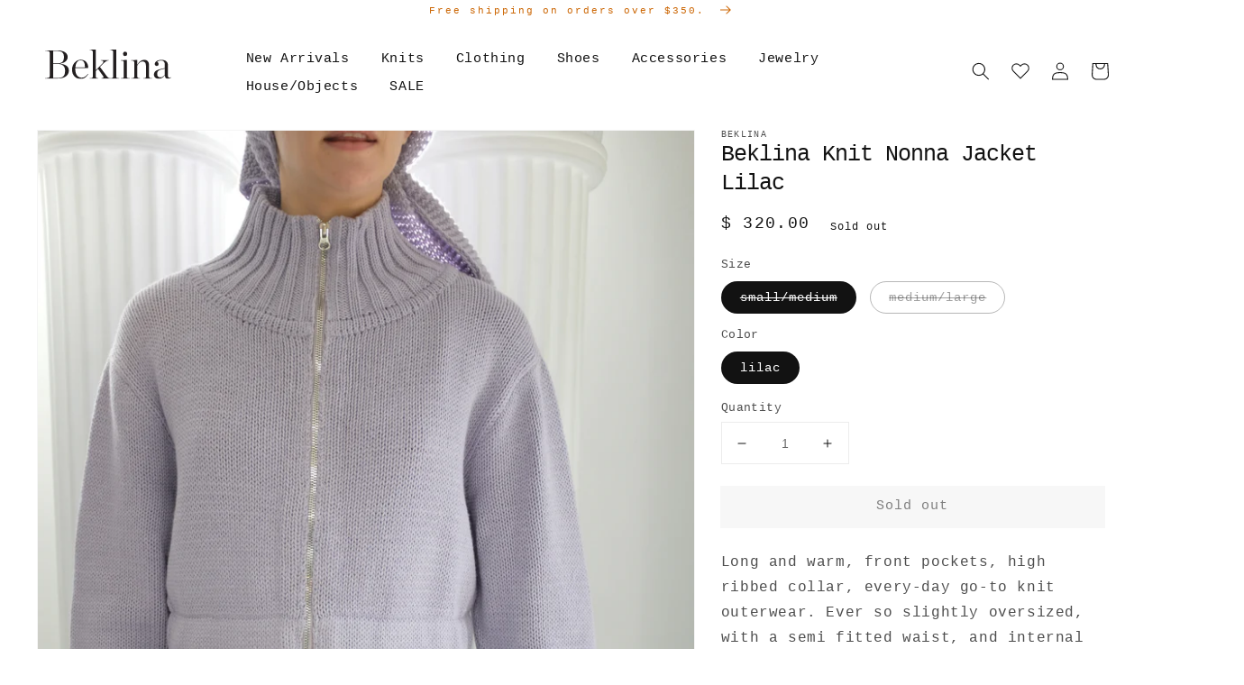

--- FILE ---
content_type: text/html; charset=utf-8
request_url: https://www.beklina.com/products/beklina-knit-nonna-jacket-lilac
body_size: 27862
content:
<!doctype html>
<html class="no-js" lang="en">
  <head>
    <script type="text/javascript" attr-type="redirects">
	window.onload = (event) => {
		let url = window.location.href;
		//Shoes
		if (url.includes('/collections/beklina-shoes')) {
			location.href = '/collections/shoes/';
		}
		if (url.includes('/collections/clogs')) {
			location.href = '/collections/shoes/';
		}
		if (url.includes('/collections/boots')) {
			location.href = '/collections/shoes/';
		}
		if (url.includes('/collections/flats')) {
			location.href = '/collections/shoes/';
		}
		if (url.includes('/collections/loafers')) {
			location.href = '/collections/shoes/';
		}

		//Accessories
		if (url.includes('/collections/accessories/Bags')) {
			location.href = '/collections/accessories/';
		}
		if (url.includes('/collections/accessories/hats')) {
			location.href = '/collections/accessories/';
		}
		if (url.includes('/collections/etc')) {
			location.href = '/collections/accessories/';
		}
		if (url.includes('/collections/beklina-bags')) {
			location.href = '/collections/accessories/';
		}
		if (url.includes('/collections/beklina-hats')) {
			location.href = '/collections/accessories/';
		}

		//House Objects
		if (url.includes('/collections/beklina-objects')) {
			location.href = '/collections/house-objects/';
		}
		if (url.includes('/collections/house-objects/Rugs')) {
			location.href = '/collections/house-objects/';
		}
		if (url.includes('/collections/house-objects/Exceptional-Objects')) {
			location.href = '/collections/house-objects/';
		}
		if (url.includes('/collections/house-objects/Pillows')) {
			location.href = '/collections/house-objects/';
		}
		if (url.includes('/collections/house-objects/Blankets')) {
			location.href = '/collections/house-objects/';
		}
		if (url.includes('/collections/house-objects/Bath')) {
			location.href = '/collections/house-objects/';
		}

		//Clothing
		if (url.includes('/collections/beklina-clothing')) {
			location.href = '/collections/clothing/';
		}
		if (url.includes('/collections/clothing/Dresses')) {
			location.href = '/collections/clothing/';
		}
		if (url.includes('/collections/clothing/Sweaters')) {
			location.href = '/collections/clothing/';
		}
		if (url.includes('/collections/clothing/Tops')) {
			location.href = '/collections/clothing/';
		}
		if (url.includes('/collections/clothing/Bottoms')) {
			location.href = '/collections/clothing/';
		}
		if (url.includes('/collections/clothing/Swim')) {
			location.href = '/collections/clothing/';
		}
		if (url.includes('/collections/clothing/Sleep')) {
			location.href = '/collections/clothing/';
		}
	};	  
</script>

    <meta charset="utf-8">
    <meta http-equiv="X-UA-Compatible" content="IE=edge">
    <meta name="viewport" content="width=device-width,initial-scale=1">
    <meta name="theme-color" content="">
    <link rel="canonical" href="https://www.beklina.com/products/beklina-knit-nonna-jacket-lilac">
    <link rel="preconnect" href="https://cdn.shopify.com" crossorigin><title>
      Beklina Knit Nonna Jacket Lilac
</title>

    
      <meta name="description" content="100% cashmere sweater top, medium weight, jet black, soft and luxurious, 3/4 sleeve, 2&quot; cuff and hems. Exclusive to Beklina.">
    

    

<meta property="og:site_name" content="Beklina">
<meta property="og:url" content="https://www.beklina.com/products/beklina-knit-nonna-jacket-lilac">
<meta property="og:title" content="Beklina Knit Nonna Jacket Lilac">
<meta property="og:type" content="product">
<meta property="og:description" content="100% cashmere sweater top, medium weight, jet black, soft and luxurious, 3/4 sleeve, 2&quot; cuff and hems. Exclusive to Beklina."><meta property="og:image" content="http://www.beklina.com/cdn/shop/products/2020-12-1502.56.17.jpg?v=1611264815">
  <meta property="og:image:secure_url" content="https://www.beklina.com/cdn/shop/products/2020-12-1502.56.17.jpg?v=1611264815">
  <meta property="og:image:width" content="2832">
  <meta property="og:image:height" content="4240"><meta property="og:price:amount" content="320.00">
  <meta property="og:price:currency" content="USD"><meta name="twitter:card" content="summary_large_image">
<meta name="twitter:title" content="Beklina Knit Nonna Jacket Lilac">
<meta name="twitter:description" content="100% cashmere sweater top, medium weight, jet black, soft and luxurious, 3/4 sleeve, 2&quot; cuff and hems. Exclusive to Beklina.">


    <script src="//www.beklina.com/cdn/shop/t/22/assets/global.js?v=41160756183749958231647379364" defer="defer"></script>
    <script>window.performance && window.performance.mark && window.performance.mark('shopify.content_for_header.start');</script><meta name="google-site-verification" content="zNGwuzanRkhvoDIC-PE5Tvi3iEOhetcrLshN1I--mfs">
<meta id="shopify-digital-wallet" name="shopify-digital-wallet" content="/3841325/digital_wallets/dialog">
<meta name="shopify-checkout-api-token" content="f0ae8c67e53663a9fd2f1e8699d31551">
<link rel="alternate" hreflang="x-default" href="https://www.beklina.com/products/beklina-knit-nonna-jacket-lilac">
<link rel="alternate" hreflang="en" href="https://www.beklina.com/products/beklina-knit-nonna-jacket-lilac">
<link rel="alternate" hreflang="en-FR" href="https://www.beklina.com/en-fr/products/beklina-knit-nonna-jacket-lilac">
<link rel="alternate" hreflang="en-DE" href="https://www.beklina.com/en-de/products/beklina-knit-nonna-jacket-lilac">
<link rel="alternate" hreflang="en-NO" href="https://www.beklina.com/en-no/products/beklina-knit-nonna-jacket-lilac">
<link rel="alternate" hreflang="en-ES" href="https://www.beklina.com/en-es/products/beklina-knit-nonna-jacket-lilac">
<link rel="alternate" hreflang="en-IT" href="https://www.beklina.com/en-it/products/beklina-knit-nonna-jacket-lilac">
<link rel="alternate" hreflang="en-BE" href="https://www.beklina.com/en-be/products/beklina-knit-nonna-jacket-lilac">
<link rel="alternate" hreflang="en-AT" href="https://www.beklina.com/en-at/products/beklina-knit-nonna-jacket-lilac">
<link rel="alternate" hreflang="en-KR" href="https://www.beklina.com/en-kr/products/beklina-knit-nonna-jacket-lilac">
<link rel="alternate" hreflang="en-SG" href="https://www.beklina.com/en-sg/products/beklina-knit-nonna-jacket-lilac">
<link rel="alternate" hreflang="en-CH" href="https://www.beklina.com/en-ch/products/beklina-knit-nonna-jacket-lilac">
<link rel="alternate" hreflang="en-IE" href="https://www.beklina.com/en-ie/products/beklina-knit-nonna-jacket-lilac">
<link rel="alternate" hreflang="en-NL" href="https://www.beklina.com/en-nl/products/beklina-knit-nonna-jacket-lilac">
<link rel="alternate" hreflang="en-NZ" href="https://www.beklina.com/en-nz/products/beklina-knit-nonna-jacket-lilac">
<link rel="alternate" hreflang="en-TH" href="https://www.beklina.com/en-th/products/beklina-knit-nonna-jacket-lilac">
<link rel="alternate" hreflang="en-IL" href="https://www.beklina.com/en-il/products/beklina-knit-nonna-jacket-lilac">
<link rel="alternate" hreflang="en-MX" href="https://www.beklina.com/en-mx/products/beklina-knit-nonna-jacket-lilac">
<link rel="alternate" hreflang="en-HK" href="https://www.beklina.com/en-hk/products/beklina-knit-nonna-jacket-lilac">
<link rel="alternate" type="application/json+oembed" href="https://www.beklina.com/products/beklina-knit-nonna-jacket-lilac.oembed">
<script async="async" src="/checkouts/internal/preloads.js?locale=en-US"></script>
<link rel="preconnect" href="https://shop.app" crossorigin="anonymous">
<script async="async" src="https://shop.app/checkouts/internal/preloads.js?locale=en-US&shop_id=3841325" crossorigin="anonymous"></script>
<script id="apple-pay-shop-capabilities" type="application/json">{"shopId":3841325,"countryCode":"US","currencyCode":"USD","merchantCapabilities":["supports3DS"],"merchantId":"gid:\/\/shopify\/Shop\/3841325","merchantName":"Beklina","requiredBillingContactFields":["postalAddress","email","phone"],"requiredShippingContactFields":["postalAddress","email","phone"],"shippingType":"shipping","supportedNetworks":["visa","masterCard","amex","discover","elo","jcb"],"total":{"type":"pending","label":"Beklina","amount":"1.00"},"shopifyPaymentsEnabled":true,"supportsSubscriptions":true}</script>
<script id="shopify-features" type="application/json">{"accessToken":"f0ae8c67e53663a9fd2f1e8699d31551","betas":["rich-media-storefront-analytics"],"domain":"www.beklina.com","predictiveSearch":true,"shopId":3841325,"locale":"en"}</script>
<script>var Shopify = Shopify || {};
Shopify.shop = "beklina.myshopify.com";
Shopify.locale = "en";
Shopify.currency = {"active":"USD","rate":"1.0"};
Shopify.country = "US";
Shopify.theme = {"name":"Beklina 2.0","id":127347327150,"schema_name":"Dawn","schema_version":"2.3.0","theme_store_id":null,"role":"main"};
Shopify.theme.handle = "null";
Shopify.theme.style = {"id":null,"handle":null};
Shopify.cdnHost = "www.beklina.com/cdn";
Shopify.routes = Shopify.routes || {};
Shopify.routes.root = "/";</script>
<script type="module">!function(o){(o.Shopify=o.Shopify||{}).modules=!0}(window);</script>
<script>!function(o){function n(){var o=[];function n(){o.push(Array.prototype.slice.apply(arguments))}return n.q=o,n}var t=o.Shopify=o.Shopify||{};t.loadFeatures=n(),t.autoloadFeatures=n()}(window);</script>
<script>
  window.ShopifyPay = window.ShopifyPay || {};
  window.ShopifyPay.apiHost = "shop.app\/pay";
  window.ShopifyPay.redirectState = null;
</script>
<script id="shop-js-analytics" type="application/json">{"pageType":"product"}</script>
<script defer="defer" async type="module" src="//www.beklina.com/cdn/shopifycloud/shop-js/modules/v2/client.init-shop-cart-sync_BN7fPSNr.en.esm.js"></script>
<script defer="defer" async type="module" src="//www.beklina.com/cdn/shopifycloud/shop-js/modules/v2/chunk.common_Cbph3Kss.esm.js"></script>
<script defer="defer" async type="module" src="//www.beklina.com/cdn/shopifycloud/shop-js/modules/v2/chunk.modal_DKumMAJ1.esm.js"></script>
<script type="module">
  await import("//www.beklina.com/cdn/shopifycloud/shop-js/modules/v2/client.init-shop-cart-sync_BN7fPSNr.en.esm.js");
await import("//www.beklina.com/cdn/shopifycloud/shop-js/modules/v2/chunk.common_Cbph3Kss.esm.js");
await import("//www.beklina.com/cdn/shopifycloud/shop-js/modules/v2/chunk.modal_DKumMAJ1.esm.js");

  window.Shopify.SignInWithShop?.initShopCartSync?.({"fedCMEnabled":true,"windoidEnabled":true});

</script>
<script>
  window.Shopify = window.Shopify || {};
  if (!window.Shopify.featureAssets) window.Shopify.featureAssets = {};
  window.Shopify.featureAssets['shop-js'] = {"shop-cart-sync":["modules/v2/client.shop-cart-sync_CJVUk8Jm.en.esm.js","modules/v2/chunk.common_Cbph3Kss.esm.js","modules/v2/chunk.modal_DKumMAJ1.esm.js"],"init-fed-cm":["modules/v2/client.init-fed-cm_7Fvt41F4.en.esm.js","modules/v2/chunk.common_Cbph3Kss.esm.js","modules/v2/chunk.modal_DKumMAJ1.esm.js"],"init-shop-email-lookup-coordinator":["modules/v2/client.init-shop-email-lookup-coordinator_Cc088_bR.en.esm.js","modules/v2/chunk.common_Cbph3Kss.esm.js","modules/v2/chunk.modal_DKumMAJ1.esm.js"],"init-windoid":["modules/v2/client.init-windoid_hPopwJRj.en.esm.js","modules/v2/chunk.common_Cbph3Kss.esm.js","modules/v2/chunk.modal_DKumMAJ1.esm.js"],"shop-button":["modules/v2/client.shop-button_B0jaPSNF.en.esm.js","modules/v2/chunk.common_Cbph3Kss.esm.js","modules/v2/chunk.modal_DKumMAJ1.esm.js"],"shop-cash-offers":["modules/v2/client.shop-cash-offers_DPIskqss.en.esm.js","modules/v2/chunk.common_Cbph3Kss.esm.js","modules/v2/chunk.modal_DKumMAJ1.esm.js"],"shop-toast-manager":["modules/v2/client.shop-toast-manager_CK7RT69O.en.esm.js","modules/v2/chunk.common_Cbph3Kss.esm.js","modules/v2/chunk.modal_DKumMAJ1.esm.js"],"init-shop-cart-sync":["modules/v2/client.init-shop-cart-sync_BN7fPSNr.en.esm.js","modules/v2/chunk.common_Cbph3Kss.esm.js","modules/v2/chunk.modal_DKumMAJ1.esm.js"],"init-customer-accounts-sign-up":["modules/v2/client.init-customer-accounts-sign-up_CfPf4CXf.en.esm.js","modules/v2/client.shop-login-button_DeIztwXF.en.esm.js","modules/v2/chunk.common_Cbph3Kss.esm.js","modules/v2/chunk.modal_DKumMAJ1.esm.js"],"pay-button":["modules/v2/client.pay-button_CgIwFSYN.en.esm.js","modules/v2/chunk.common_Cbph3Kss.esm.js","modules/v2/chunk.modal_DKumMAJ1.esm.js"],"init-customer-accounts":["modules/v2/client.init-customer-accounts_DQ3x16JI.en.esm.js","modules/v2/client.shop-login-button_DeIztwXF.en.esm.js","modules/v2/chunk.common_Cbph3Kss.esm.js","modules/v2/chunk.modal_DKumMAJ1.esm.js"],"avatar":["modules/v2/client.avatar_BTnouDA3.en.esm.js"],"init-shop-for-new-customer-accounts":["modules/v2/client.init-shop-for-new-customer-accounts_CsZy_esa.en.esm.js","modules/v2/client.shop-login-button_DeIztwXF.en.esm.js","modules/v2/chunk.common_Cbph3Kss.esm.js","modules/v2/chunk.modal_DKumMAJ1.esm.js"],"shop-follow-button":["modules/v2/client.shop-follow-button_BRMJjgGd.en.esm.js","modules/v2/chunk.common_Cbph3Kss.esm.js","modules/v2/chunk.modal_DKumMAJ1.esm.js"],"checkout-modal":["modules/v2/client.checkout-modal_B9Drz_yf.en.esm.js","modules/v2/chunk.common_Cbph3Kss.esm.js","modules/v2/chunk.modal_DKumMAJ1.esm.js"],"shop-login-button":["modules/v2/client.shop-login-button_DeIztwXF.en.esm.js","modules/v2/chunk.common_Cbph3Kss.esm.js","modules/v2/chunk.modal_DKumMAJ1.esm.js"],"lead-capture":["modules/v2/client.lead-capture_DXYzFM3R.en.esm.js","modules/v2/chunk.common_Cbph3Kss.esm.js","modules/v2/chunk.modal_DKumMAJ1.esm.js"],"shop-login":["modules/v2/client.shop-login_CA5pJqmO.en.esm.js","modules/v2/chunk.common_Cbph3Kss.esm.js","modules/v2/chunk.modal_DKumMAJ1.esm.js"],"payment-terms":["modules/v2/client.payment-terms_BxzfvcZJ.en.esm.js","modules/v2/chunk.common_Cbph3Kss.esm.js","modules/v2/chunk.modal_DKumMAJ1.esm.js"]};
</script>
<script>(function() {
  var isLoaded = false;
  function asyncLoad() {
    if (isLoaded) return;
    isLoaded = true;
    var urls = ["https:\/\/cdn.shopify.com\/s\/files\/1\/0384\/1325\/t\/22\/assets\/globo.formbuilder.init.js?v=1642625381\u0026shop=beklina.myshopify.com","https:\/\/cdn.nfcube.com\/instafeed-d3208732c1d4ea2ad074de371b79ff3f.js?shop=beklina.myshopify.com","https:\/\/static.shareasale.com\/json\/shopify\/shareasale-tracking.js?sasmid=93594\u0026ssmtid=108604\u0026shop=beklina.myshopify.com"];
    for (var i = 0; i < urls.length; i++) {
      var s = document.createElement('script');
      s.type = 'text/javascript';
      s.async = true;
      s.src = urls[i];
      var x = document.getElementsByTagName('script')[0];
      x.parentNode.insertBefore(s, x);
    }
  };
  if(window.attachEvent) {
    window.attachEvent('onload', asyncLoad);
  } else {
    window.addEventListener('load', asyncLoad, false);
  }
})();</script>
<script id="__st">var __st={"a":3841325,"offset":-28800,"reqid":"85532091-8e98-42ec-85b8-d18c19f02cb9-1769979437","pageurl":"www.beklina.com\/products\/beklina-knit-nonna-jacket-lilac","u":"72803544632d","p":"product","rtyp":"product","rid":6162818007214};</script>
<script>window.ShopifyPaypalV4VisibilityTracking = true;</script>
<script id="captcha-bootstrap">!function(){'use strict';const t='contact',e='account',n='new_comment',o=[[t,t],['blogs',n],['comments',n],[t,'customer']],c=[[e,'customer_login'],[e,'guest_login'],[e,'recover_customer_password'],[e,'create_customer']],r=t=>t.map((([t,e])=>`form[action*='/${t}']:not([data-nocaptcha='true']) input[name='form_type'][value='${e}']`)).join(','),a=t=>()=>t?[...document.querySelectorAll(t)].map((t=>t.form)):[];function s(){const t=[...o],e=r(t);return a(e)}const i='password',u='form_key',d=['recaptcha-v3-token','g-recaptcha-response','h-captcha-response',i],f=()=>{try{return window.sessionStorage}catch{return}},m='__shopify_v',_=t=>t.elements[u];function p(t,e,n=!1){try{const o=window.sessionStorage,c=JSON.parse(o.getItem(e)),{data:r}=function(t){const{data:e,action:n}=t;return t[m]||n?{data:e,action:n}:{data:t,action:n}}(c);for(const[e,n]of Object.entries(r))t.elements[e]&&(t.elements[e].value=n);n&&o.removeItem(e)}catch(o){console.error('form repopulation failed',{error:o})}}const l='form_type',E='cptcha';function T(t){t.dataset[E]=!0}const w=window,h=w.document,L='Shopify',v='ce_forms',y='captcha';let A=!1;((t,e)=>{const n=(g='f06e6c50-85a8-45c8-87d0-21a2b65856fe',I='https://cdn.shopify.com/shopifycloud/storefront-forms-hcaptcha/ce_storefront_forms_captcha_hcaptcha.v1.5.2.iife.js',D={infoText:'Protected by hCaptcha',privacyText:'Privacy',termsText:'Terms'},(t,e,n)=>{const o=w[L][v],c=o.bindForm;if(c)return c(t,g,e,D).then(n);var r;o.q.push([[t,g,e,D],n]),r=I,A||(h.body.append(Object.assign(h.createElement('script'),{id:'captcha-provider',async:!0,src:r})),A=!0)});var g,I,D;w[L]=w[L]||{},w[L][v]=w[L][v]||{},w[L][v].q=[],w[L][y]=w[L][y]||{},w[L][y].protect=function(t,e){n(t,void 0,e),T(t)},Object.freeze(w[L][y]),function(t,e,n,w,h,L){const[v,y,A,g]=function(t,e,n){const i=e?o:[],u=t?c:[],d=[...i,...u],f=r(d),m=r(i),_=r(d.filter((([t,e])=>n.includes(e))));return[a(f),a(m),a(_),s()]}(w,h,L),I=t=>{const e=t.target;return e instanceof HTMLFormElement?e:e&&e.form},D=t=>v().includes(t);t.addEventListener('submit',(t=>{const e=I(t);if(!e)return;const n=D(e)&&!e.dataset.hcaptchaBound&&!e.dataset.recaptchaBound,o=_(e),c=g().includes(e)&&(!o||!o.value);(n||c)&&t.preventDefault(),c&&!n&&(function(t){try{if(!f())return;!function(t){const e=f();if(!e)return;const n=_(t);if(!n)return;const o=n.value;o&&e.removeItem(o)}(t);const e=Array.from(Array(32),(()=>Math.random().toString(36)[2])).join('');!function(t,e){_(t)||t.append(Object.assign(document.createElement('input'),{type:'hidden',name:u})),t.elements[u].value=e}(t,e),function(t,e){const n=f();if(!n)return;const o=[...t.querySelectorAll(`input[type='${i}']`)].map((({name:t})=>t)),c=[...d,...o],r={};for(const[a,s]of new FormData(t).entries())c.includes(a)||(r[a]=s);n.setItem(e,JSON.stringify({[m]:1,action:t.action,data:r}))}(t,e)}catch(e){console.error('failed to persist form',e)}}(e),e.submit())}));const S=(t,e)=>{t&&!t.dataset[E]&&(n(t,e.some((e=>e===t))),T(t))};for(const o of['focusin','change'])t.addEventListener(o,(t=>{const e=I(t);D(e)&&S(e,y())}));const B=e.get('form_key'),M=e.get(l),P=B&&M;t.addEventListener('DOMContentLoaded',(()=>{const t=y();if(P)for(const e of t)e.elements[l].value===M&&p(e,B);[...new Set([...A(),...v().filter((t=>'true'===t.dataset.shopifyCaptcha))])].forEach((e=>S(e,t)))}))}(h,new URLSearchParams(w.location.search),n,t,e,['guest_login'])})(!0,!0)}();</script>
<script integrity="sha256-4kQ18oKyAcykRKYeNunJcIwy7WH5gtpwJnB7kiuLZ1E=" data-source-attribution="shopify.loadfeatures" defer="defer" src="//www.beklina.com/cdn/shopifycloud/storefront/assets/storefront/load_feature-a0a9edcb.js" crossorigin="anonymous"></script>
<script crossorigin="anonymous" defer="defer" src="//www.beklina.com/cdn/shopifycloud/storefront/assets/shopify_pay/storefront-65b4c6d7.js?v=20250812"></script>
<script data-source-attribution="shopify.dynamic_checkout.dynamic.init">var Shopify=Shopify||{};Shopify.PaymentButton=Shopify.PaymentButton||{isStorefrontPortableWallets:!0,init:function(){window.Shopify.PaymentButton.init=function(){};var t=document.createElement("script");t.src="https://www.beklina.com/cdn/shopifycloud/portable-wallets/latest/portable-wallets.en.js",t.type="module",document.head.appendChild(t)}};
</script>
<script data-source-attribution="shopify.dynamic_checkout.buyer_consent">
  function portableWalletsHideBuyerConsent(e){var t=document.getElementById("shopify-buyer-consent"),n=document.getElementById("shopify-subscription-policy-button");t&&n&&(t.classList.add("hidden"),t.setAttribute("aria-hidden","true"),n.removeEventListener("click",e))}function portableWalletsShowBuyerConsent(e){var t=document.getElementById("shopify-buyer-consent"),n=document.getElementById("shopify-subscription-policy-button");t&&n&&(t.classList.remove("hidden"),t.removeAttribute("aria-hidden"),n.addEventListener("click",e))}window.Shopify?.PaymentButton&&(window.Shopify.PaymentButton.hideBuyerConsent=portableWalletsHideBuyerConsent,window.Shopify.PaymentButton.showBuyerConsent=portableWalletsShowBuyerConsent);
</script>
<script data-source-attribution="shopify.dynamic_checkout.cart.bootstrap">document.addEventListener("DOMContentLoaded",(function(){function t(){return document.querySelector("shopify-accelerated-checkout-cart, shopify-accelerated-checkout")}if(t())Shopify.PaymentButton.init();else{new MutationObserver((function(e,n){t()&&(Shopify.PaymentButton.init(),n.disconnect())})).observe(document.body,{childList:!0,subtree:!0})}}));
</script>
<link id="shopify-accelerated-checkout-styles" rel="stylesheet" media="screen" href="https://www.beklina.com/cdn/shopifycloud/portable-wallets/latest/accelerated-checkout-backwards-compat.css" crossorigin="anonymous">
<style id="shopify-accelerated-checkout-cart">
        #shopify-buyer-consent {
  margin-top: 1em;
  display: inline-block;
  width: 100%;
}

#shopify-buyer-consent.hidden {
  display: none;
}

#shopify-subscription-policy-button {
  background: none;
  border: none;
  padding: 0;
  text-decoration: underline;
  font-size: inherit;
  cursor: pointer;
}

#shopify-subscription-policy-button::before {
  box-shadow: none;
}

      </style>
<script id="sections-script" data-sections="main-product,header,footer" defer="defer" src="//www.beklina.com/cdn/shop/t/22/compiled_assets/scripts.js?v=4950"></script>
<script>window.performance && window.performance.mark && window.performance.mark('shopify.content_for_header.end');</script>


    <style data-shopify>
      
      
      
      
      

      :root {
        --font-body-family: "Courier New", Courier, monospace;
        --font-body-style: normal;
        --font-body-weight: 400;

        --font-heading-family: "Courier New", Courier, monospace;
        --font-heading-style: normal;
        --font-heading-weight: 400;

        --font-body-scale: 1.0;
        --font-heading-scale: 1.0;

        --color-base-text: 18, 18, 18;
        --color-base-background-1: 255, 255, 255;
        --color-base-background-2: 243, 243, 243;
        --color-base-solid-button-labels: 0, 0, 0;
        --color-base-outline-button-labels: 18, 18, 18;
        --color-base-accent-1: 239, 239, 239;
        --color-base-accent-2: 243, 243, 243;
        --payment-terms-background-color: #FFFFFF;

        --gradient-base-background-1: #FFFFFF;
        --gradient-base-background-2: #F3F3F3;
        --gradient-base-accent-1: #efefef;
        --gradient-base-accent-2: #f3f3f3;

        --page-width: 120rem;
        --page-width-margin: 0rem;
      }

      *,
      *::before,
      *::after {
        box-sizing: inherit;
      }

      html {
        box-sizing: border-box;
        font-size: calc(var(--font-body-scale) * 62.5%);
        height: 100%;
      }

      body {
        display: grid;
        grid-template-rows: auto auto 1fr auto;
        grid-template-columns: 100%;
        min-height: 100%;
        margin: 0;
        font-size: 1.5rem;
        letter-spacing: 0.06rem;
        line-height: calc(1 + 0.8 / var(--font-body-scale));
        font-family: var(--font-body-family);
        font-style: var(--font-body-style);
        font-weight: var(--font-body-weight);
      }

      @media screen and (min-width: 750px) {
        body {
          font-size: 1.6rem;
        }
      }
    </style>

    <link href="//www.beklina.com/cdn/shop/t/22/assets/base.css?v=136030079343998905751635527207" rel="stylesheet" type="text/css" media="all" />
<link rel="stylesheet" href="//www.beklina.com/cdn/shop/t/22/assets/component-predictive-search.css?v=10425135875555615991635527221" media="print" onload="this.media='all'"><script>document.documentElement.className = document.documentElement.className.replace('no-js', 'js');</script>

    <link href="//www.beklina.com/cdn/shop/t/22/assets/custom-main.css?v=21471933119161108501761149649" rel="stylesheet" type="text/css" media="all" />
  
<script>
	var Globo = Globo || {};
    var globoFormbuilderRecaptchaInit = function(){};
    Globo.FormBuilder = Globo.FormBuilder || {};
    Globo.FormBuilder.url = "https://form.globosoftware.net";
    Globo.FormBuilder.shop = {
        settings : {
            reCaptcha : {
                siteKey : ''
            },
            hideWaterMark : false,
            encryptionFormId : true,
            copyright: 'Powered by Globo <a href="https://apps.shopify.com/form-builder-contact-form" target="_blank">Contact Form</a>',
            scrollTop: true
        },
        pricing:{
            features:{
                fileUpload : 2,
                removeCopyright : false,
                bulkOrderForm: false,
                cartForm: false,
            }
        },
        configuration: {
            money_format:  "$ {{amount}}"
        },
        encryption_form_id : true
    };
    Globo.FormBuilder.forms = [];

    
    Globo.FormBuilder.page = {
        title : document.title,
        href : window.location.href,
        type: "product"
    };
    Globo.FormBuilder.assetFormUrls = [];
            Globo.FormBuilder.assetFormUrls[66581] = "//www.beklina.com/cdn/shop/t/22/assets/globo.formbuilder.data.66581.js?v=68121191585197348661643065110";
            
</script>

<link rel="preload" href="//www.beklina.com/cdn/shop/t/22/assets/globo.formbuilder.css?v=41083919034925090011642625369" as="style" onload="this.onload=null;this.rel='stylesheet'">
<noscript><link rel="stylesheet" href="//www.beklina.com/cdn/shop/t/22/assets/globo.formbuilder.css?v=41083919034925090011642625369"></noscript>
<link rel="stylesheet" href="//www.beklina.com/cdn/shop/t/22/assets/globo.formbuilder.css?v=41083919034925090011642625369">


<script>
    Globo.FormBuilder.__webpack_public_path__ = "//www.beklina.com/cdn/shop/t/22/assets/"
</script>
<script src="//www.beklina.com/cdn/shop/t/22/assets/globo.formbuilder.index.js?v=104759081911158387851642625375" defer></script>

<!-- BEGIN app block: shopify://apps/klaviyo-email-marketing-sms/blocks/klaviyo-onsite-embed/2632fe16-c075-4321-a88b-50b567f42507 -->












  <script async src="https://static.klaviyo.com/onsite/js/vriN42/klaviyo.js?company_id=vriN42"></script>
  <script>!function(){if(!window.klaviyo){window._klOnsite=window._klOnsite||[];try{window.klaviyo=new Proxy({},{get:function(n,i){return"push"===i?function(){var n;(n=window._klOnsite).push.apply(n,arguments)}:function(){for(var n=arguments.length,o=new Array(n),w=0;w<n;w++)o[w]=arguments[w];var t="function"==typeof o[o.length-1]?o.pop():void 0,e=new Promise((function(n){window._klOnsite.push([i].concat(o,[function(i){t&&t(i),n(i)}]))}));return e}}})}catch(n){window.klaviyo=window.klaviyo||[],window.klaviyo.push=function(){var n;(n=window._klOnsite).push.apply(n,arguments)}}}}();</script>

  
    <script id="viewed_product">
      if (item == null) {
        var _learnq = _learnq || [];

        var MetafieldReviews = null
        var MetafieldYotpoRating = null
        var MetafieldYotpoCount = null
        var MetafieldLooxRating = null
        var MetafieldLooxCount = null
        var okendoProduct = null
        var okendoProductReviewCount = null
        var okendoProductReviewAverageValue = null
        try {
          // The following fields are used for Customer Hub recently viewed in order to add reviews.
          // This information is not part of __kla_viewed. Instead, it is part of __kla_viewed_reviewed_items
          MetafieldReviews = {};
          MetafieldYotpoRating = null
          MetafieldYotpoCount = null
          MetafieldLooxRating = null
          MetafieldLooxCount = null

          okendoProduct = null
          // If the okendo metafield is not legacy, it will error, which then requires the new json formatted data
          if (okendoProduct && 'error' in okendoProduct) {
            okendoProduct = null
          }
          okendoProductReviewCount = okendoProduct ? okendoProduct.reviewCount : null
          okendoProductReviewAverageValue = okendoProduct ? okendoProduct.reviewAverageValue : null
        } catch (error) {
          console.error('Error in Klaviyo onsite reviews tracking:', error);
        }

        var item = {
          Name: "Beklina Knit Nonna Jacket Lilac",
          ProductID: 6162818007214,
          Categories: [],
          ImageURL: "https://www.beklina.com/cdn/shop/products/2020-12-1502.56.17_grande.jpg?v=1611264815",
          URL: "https://www.beklina.com/products/beklina-knit-nonna-jacket-lilac",
          Brand: "Beklina",
          Price: "$ 320.00",
          Value: "320.00",
          CompareAtPrice: "$ 320.00"
        };
        _learnq.push(['track', 'Viewed Product', item]);
        _learnq.push(['trackViewedItem', {
          Title: item.Name,
          ItemId: item.ProductID,
          Categories: item.Categories,
          ImageUrl: item.ImageURL,
          Url: item.URL,
          Metadata: {
            Brand: item.Brand,
            Price: item.Price,
            Value: item.Value,
            CompareAtPrice: item.CompareAtPrice
          },
          metafields:{
            reviews: MetafieldReviews,
            yotpo:{
              rating: MetafieldYotpoRating,
              count: MetafieldYotpoCount,
            },
            loox:{
              rating: MetafieldLooxRating,
              count: MetafieldLooxCount,
            },
            okendo: {
              rating: okendoProductReviewAverageValue,
              count: okendoProductReviewCount,
            }
          }
        }]);
      }
    </script>
  




  <script>
    window.klaviyoReviewsProductDesignMode = false
  </script>







<!-- END app block --><link href="https://monorail-edge.shopifysvc.com" rel="dns-prefetch">
<script>(function(){if ("sendBeacon" in navigator && "performance" in window) {try {var session_token_from_headers = performance.getEntriesByType('navigation')[0].serverTiming.find(x => x.name == '_s').description;} catch {var session_token_from_headers = undefined;}var session_cookie_matches = document.cookie.match(/_shopify_s=([^;]*)/);var session_token_from_cookie = session_cookie_matches && session_cookie_matches.length === 2 ? session_cookie_matches[1] : "";var session_token = session_token_from_headers || session_token_from_cookie || "";function handle_abandonment_event(e) {var entries = performance.getEntries().filter(function(entry) {return /monorail-edge.shopifysvc.com/.test(entry.name);});if (!window.abandonment_tracked && entries.length === 0) {window.abandonment_tracked = true;var currentMs = Date.now();var navigation_start = performance.timing.navigationStart;var payload = {shop_id: 3841325,url: window.location.href,navigation_start,duration: currentMs - navigation_start,session_token,page_type: "product"};window.navigator.sendBeacon("https://monorail-edge.shopifysvc.com/v1/produce", JSON.stringify({schema_id: "online_store_buyer_site_abandonment/1.1",payload: payload,metadata: {event_created_at_ms: currentMs,event_sent_at_ms: currentMs}}));}}window.addEventListener('pagehide', handle_abandonment_event);}}());</script>
<script id="web-pixels-manager-setup">(function e(e,d,r,n,o){if(void 0===o&&(o={}),!Boolean(null===(a=null===(i=window.Shopify)||void 0===i?void 0:i.analytics)||void 0===a?void 0:a.replayQueue)){var i,a;window.Shopify=window.Shopify||{};var t=window.Shopify;t.analytics=t.analytics||{};var s=t.analytics;s.replayQueue=[],s.publish=function(e,d,r){return s.replayQueue.push([e,d,r]),!0};try{self.performance.mark("wpm:start")}catch(e){}var l=function(){var e={modern:/Edge?\/(1{2}[4-9]|1[2-9]\d|[2-9]\d{2}|\d{4,})\.\d+(\.\d+|)|Firefox\/(1{2}[4-9]|1[2-9]\d|[2-9]\d{2}|\d{4,})\.\d+(\.\d+|)|Chrom(ium|e)\/(9{2}|\d{3,})\.\d+(\.\d+|)|(Maci|X1{2}).+ Version\/(15\.\d+|(1[6-9]|[2-9]\d|\d{3,})\.\d+)([,.]\d+|)( \(\w+\)|)( Mobile\/\w+|) Safari\/|Chrome.+OPR\/(9{2}|\d{3,})\.\d+\.\d+|(CPU[ +]OS|iPhone[ +]OS|CPU[ +]iPhone|CPU IPhone OS|CPU iPad OS)[ +]+(15[._]\d+|(1[6-9]|[2-9]\d|\d{3,})[._]\d+)([._]\d+|)|Android:?[ /-](13[3-9]|1[4-9]\d|[2-9]\d{2}|\d{4,})(\.\d+|)(\.\d+|)|Android.+Firefox\/(13[5-9]|1[4-9]\d|[2-9]\d{2}|\d{4,})\.\d+(\.\d+|)|Android.+Chrom(ium|e)\/(13[3-9]|1[4-9]\d|[2-9]\d{2}|\d{4,})\.\d+(\.\d+|)|SamsungBrowser\/([2-9]\d|\d{3,})\.\d+/,legacy:/Edge?\/(1[6-9]|[2-9]\d|\d{3,})\.\d+(\.\d+|)|Firefox\/(5[4-9]|[6-9]\d|\d{3,})\.\d+(\.\d+|)|Chrom(ium|e)\/(5[1-9]|[6-9]\d|\d{3,})\.\d+(\.\d+|)([\d.]+$|.*Safari\/(?![\d.]+ Edge\/[\d.]+$))|(Maci|X1{2}).+ Version\/(10\.\d+|(1[1-9]|[2-9]\d|\d{3,})\.\d+)([,.]\d+|)( \(\w+\)|)( Mobile\/\w+|) Safari\/|Chrome.+OPR\/(3[89]|[4-9]\d|\d{3,})\.\d+\.\d+|(CPU[ +]OS|iPhone[ +]OS|CPU[ +]iPhone|CPU IPhone OS|CPU iPad OS)[ +]+(10[._]\d+|(1[1-9]|[2-9]\d|\d{3,})[._]\d+)([._]\d+|)|Android:?[ /-](13[3-9]|1[4-9]\d|[2-9]\d{2}|\d{4,})(\.\d+|)(\.\d+|)|Mobile Safari.+OPR\/([89]\d|\d{3,})\.\d+\.\d+|Android.+Firefox\/(13[5-9]|1[4-9]\d|[2-9]\d{2}|\d{4,})\.\d+(\.\d+|)|Android.+Chrom(ium|e)\/(13[3-9]|1[4-9]\d|[2-9]\d{2}|\d{4,})\.\d+(\.\d+|)|Android.+(UC? ?Browser|UCWEB|U3)[ /]?(15\.([5-9]|\d{2,})|(1[6-9]|[2-9]\d|\d{3,})\.\d+)\.\d+|SamsungBrowser\/(5\.\d+|([6-9]|\d{2,})\.\d+)|Android.+MQ{2}Browser\/(14(\.(9|\d{2,})|)|(1[5-9]|[2-9]\d|\d{3,})(\.\d+|))(\.\d+|)|K[Aa][Ii]OS\/(3\.\d+|([4-9]|\d{2,})\.\d+)(\.\d+|)/},d=e.modern,r=e.legacy,n=navigator.userAgent;return n.match(d)?"modern":n.match(r)?"legacy":"unknown"}(),u="modern"===l?"modern":"legacy",c=(null!=n?n:{modern:"",legacy:""})[u],f=function(e){return[e.baseUrl,"/wpm","/b",e.hashVersion,"modern"===e.buildTarget?"m":"l",".js"].join("")}({baseUrl:d,hashVersion:r,buildTarget:u}),m=function(e){var d=e.version,r=e.bundleTarget,n=e.surface,o=e.pageUrl,i=e.monorailEndpoint;return{emit:function(e){var a=e.status,t=e.errorMsg,s=(new Date).getTime(),l=JSON.stringify({metadata:{event_sent_at_ms:s},events:[{schema_id:"web_pixels_manager_load/3.1",payload:{version:d,bundle_target:r,page_url:o,status:a,surface:n,error_msg:t},metadata:{event_created_at_ms:s}}]});if(!i)return console&&console.warn&&console.warn("[Web Pixels Manager] No Monorail endpoint provided, skipping logging."),!1;try{return self.navigator.sendBeacon.bind(self.navigator)(i,l)}catch(e){}var u=new XMLHttpRequest;try{return u.open("POST",i,!0),u.setRequestHeader("Content-Type","text/plain"),u.send(l),!0}catch(e){return console&&console.warn&&console.warn("[Web Pixels Manager] Got an unhandled error while logging to Monorail."),!1}}}}({version:r,bundleTarget:l,surface:e.surface,pageUrl:self.location.href,monorailEndpoint:e.monorailEndpoint});try{o.browserTarget=l,function(e){var d=e.src,r=e.async,n=void 0===r||r,o=e.onload,i=e.onerror,a=e.sri,t=e.scriptDataAttributes,s=void 0===t?{}:t,l=document.createElement("script"),u=document.querySelector("head"),c=document.querySelector("body");if(l.async=n,l.src=d,a&&(l.integrity=a,l.crossOrigin="anonymous"),s)for(var f in s)if(Object.prototype.hasOwnProperty.call(s,f))try{l.dataset[f]=s[f]}catch(e){}if(o&&l.addEventListener("load",o),i&&l.addEventListener("error",i),u)u.appendChild(l);else{if(!c)throw new Error("Did not find a head or body element to append the script");c.appendChild(l)}}({src:f,async:!0,onload:function(){if(!function(){var e,d;return Boolean(null===(d=null===(e=window.Shopify)||void 0===e?void 0:e.analytics)||void 0===d?void 0:d.initialized)}()){var d=window.webPixelsManager.init(e)||void 0;if(d){var r=window.Shopify.analytics;r.replayQueue.forEach((function(e){var r=e[0],n=e[1],o=e[2];d.publishCustomEvent(r,n,o)})),r.replayQueue=[],r.publish=d.publishCustomEvent,r.visitor=d.visitor,r.initialized=!0}}},onerror:function(){return m.emit({status:"failed",errorMsg:"".concat(f," has failed to load")})},sri:function(e){var d=/^sha384-[A-Za-z0-9+/=]+$/;return"string"==typeof e&&d.test(e)}(c)?c:"",scriptDataAttributes:o}),m.emit({status:"loading"})}catch(e){m.emit({status:"failed",errorMsg:(null==e?void 0:e.message)||"Unknown error"})}}})({shopId: 3841325,storefrontBaseUrl: "https://www.beklina.com",extensionsBaseUrl: "https://extensions.shopifycdn.com/cdn/shopifycloud/web-pixels-manager",monorailEndpoint: "https://monorail-edge.shopifysvc.com/unstable/produce_batch",surface: "storefront-renderer",enabledBetaFlags: ["2dca8a86"],webPixelsConfigList: [{"id":"1666482350","configuration":"{\"accountID\":\"vriN42\",\"webPixelConfig\":\"eyJlbmFibGVBZGRlZFRvQ2FydEV2ZW50cyI6IHRydWV9\"}","eventPayloadVersion":"v1","runtimeContext":"STRICT","scriptVersion":"524f6c1ee37bacdca7657a665bdca589","type":"APP","apiClientId":123074,"privacyPurposes":["ANALYTICS","MARKETING"],"dataSharingAdjustments":{"protectedCustomerApprovalScopes":["read_customer_address","read_customer_email","read_customer_name","read_customer_personal_data","read_customer_phone"]}},{"id":"637173934","configuration":"{\"masterTagID\":\"108604\",\"merchantID\":\"93594\",\"appPath\":\"https:\/\/daedalus.shareasale.com\",\"storeID\":\"NaN\",\"xTypeMode\":\"NaN\",\"xTypeValue\":\"NaN\",\"channelDedup\":\"NaN\"}","eventPayloadVersion":"v1","runtimeContext":"STRICT","scriptVersion":"f300cca684872f2df140f714437af558","type":"APP","apiClientId":4929191,"privacyPurposes":["ANALYTICS","MARKETING"],"dataSharingAdjustments":{"protectedCustomerApprovalScopes":["read_customer_personal_data"]}},{"id":"458850478","configuration":"{\"config\":\"{\\\"google_tag_ids\\\":[\\\"G-2KWRFDRGJ7\\\",\\\"AW-1001686199\\\",\\\"GT-K8H37NX\\\"],\\\"target_country\\\":\\\"US\\\",\\\"gtag_events\\\":[{\\\"type\\\":\\\"begin_checkout\\\",\\\"action_label\\\":[\\\"G-2KWRFDRGJ7\\\",\\\"AW-1001686199\\\/JTMXCNGU4u4BELeJ0t0D\\\"]},{\\\"type\\\":\\\"search\\\",\\\"action_label\\\":[\\\"G-2KWRFDRGJ7\\\",\\\"AW-1001686199\\\/oAfiCNSU4u4BELeJ0t0D\\\"]},{\\\"type\\\":\\\"view_item\\\",\\\"action_label\\\":[\\\"G-2KWRFDRGJ7\\\",\\\"AW-1001686199\\\/SMIZCMuU4u4BELeJ0t0D\\\",\\\"MC-VF3D83HQ08\\\"]},{\\\"type\\\":\\\"purchase\\\",\\\"action_label\\\":[\\\"G-2KWRFDRGJ7\\\",\\\"AW-1001686199\\\/mEiHCMiU4u4BELeJ0t0D\\\",\\\"MC-VF3D83HQ08\\\"]},{\\\"type\\\":\\\"page_view\\\",\\\"action_label\\\":[\\\"G-2KWRFDRGJ7\\\",\\\"AW-1001686199\\\/OBeQCMWU4u4BELeJ0t0D\\\",\\\"MC-VF3D83HQ08\\\"]},{\\\"type\\\":\\\"add_payment_info\\\",\\\"action_label\\\":[\\\"G-2KWRFDRGJ7\\\",\\\"AW-1001686199\\\/ow1rCNeU4u4BELeJ0t0D\\\"]},{\\\"type\\\":\\\"add_to_cart\\\",\\\"action_label\\\":[\\\"G-2KWRFDRGJ7\\\",\\\"AW-1001686199\\\/dw-KCM6U4u4BELeJ0t0D\\\"]}],\\\"enable_monitoring_mode\\\":false}\"}","eventPayloadVersion":"v1","runtimeContext":"OPEN","scriptVersion":"b2a88bafab3e21179ed38636efcd8a93","type":"APP","apiClientId":1780363,"privacyPurposes":[],"dataSharingAdjustments":{"protectedCustomerApprovalScopes":["read_customer_address","read_customer_email","read_customer_name","read_customer_personal_data","read_customer_phone"]}},{"id":"126222510","configuration":"{\"pixel_id\":\"681283792738669\",\"pixel_type\":\"facebook_pixel\",\"metaapp_system_user_token\":\"-\"}","eventPayloadVersion":"v1","runtimeContext":"OPEN","scriptVersion":"ca16bc87fe92b6042fbaa3acc2fbdaa6","type":"APP","apiClientId":2329312,"privacyPurposes":["ANALYTICS","MARKETING","SALE_OF_DATA"],"dataSharingAdjustments":{"protectedCustomerApprovalScopes":["read_customer_address","read_customer_email","read_customer_name","read_customer_personal_data","read_customer_phone"]}},{"id":"53510318","configuration":"{\"tagID\":\"2613179933382\"}","eventPayloadVersion":"v1","runtimeContext":"STRICT","scriptVersion":"18031546ee651571ed29edbe71a3550b","type":"APP","apiClientId":3009811,"privacyPurposes":["ANALYTICS","MARKETING","SALE_OF_DATA"],"dataSharingAdjustments":{"protectedCustomerApprovalScopes":["read_customer_address","read_customer_email","read_customer_name","read_customer_personal_data","read_customer_phone"]}},{"id":"46956718","eventPayloadVersion":"1","runtimeContext":"LAX","scriptVersion":"1","type":"CUSTOM","privacyPurposes":["ANALYTICS","MARKETING","SALE_OF_DATA"],"name":"ShareASale Tracking"},{"id":"shopify-app-pixel","configuration":"{}","eventPayloadVersion":"v1","runtimeContext":"STRICT","scriptVersion":"0450","apiClientId":"shopify-pixel","type":"APP","privacyPurposes":["ANALYTICS","MARKETING"]},{"id":"shopify-custom-pixel","eventPayloadVersion":"v1","runtimeContext":"LAX","scriptVersion":"0450","apiClientId":"shopify-pixel","type":"CUSTOM","privacyPurposes":["ANALYTICS","MARKETING"]}],isMerchantRequest: false,initData: {"shop":{"name":"Beklina","paymentSettings":{"currencyCode":"USD"},"myshopifyDomain":"beklina.myshopify.com","countryCode":"US","storefrontUrl":"https:\/\/www.beklina.com"},"customer":null,"cart":null,"checkout":null,"productVariants":[{"price":{"amount":320.0,"currencyCode":"USD"},"product":{"title":"Beklina Knit Nonna Jacket Lilac","vendor":"Beklina","id":"6162818007214","untranslatedTitle":"Beklina Knit Nonna Jacket Lilac","url":"\/products\/beklina-knit-nonna-jacket-lilac","type":"Designers\/,Clothing\/"},"id":"37760672202926","image":{"src":"\/\/www.beklina.com\/cdn\/shop\/products\/2020-12-1502.56.17.jpg?v=1611264815"},"sku":"peruknitsbeklina","title":"small\/medium \/ lilac","untranslatedTitle":"small\/medium \/ lilac"},{"price":{"amount":320.0,"currencyCode":"USD"},"product":{"title":"Beklina Knit Nonna Jacket Lilac","vendor":"Beklina","id":"6162818007214","untranslatedTitle":"Beklina Knit Nonna Jacket Lilac","url":"\/products\/beklina-knit-nonna-jacket-lilac","type":"Designers\/,Clothing\/"},"id":"37760672235694","image":{"src":"\/\/www.beklina.com\/cdn\/shop\/products\/2020-12-1502.56.17.jpg?v=1611264815"},"sku":"peruknitsbeklina","title":"medium\/large \/ lilac","untranslatedTitle":"medium\/large \/ lilac"}],"purchasingCompany":null},},"https://www.beklina.com/cdn","1d2a099fw23dfb22ep557258f5m7a2edbae",{"modern":"","legacy":""},{"shopId":"3841325","storefrontBaseUrl":"https:\/\/www.beklina.com","extensionBaseUrl":"https:\/\/extensions.shopifycdn.com\/cdn\/shopifycloud\/web-pixels-manager","surface":"storefront-renderer","enabledBetaFlags":"[\"2dca8a86\"]","isMerchantRequest":"false","hashVersion":"1d2a099fw23dfb22ep557258f5m7a2edbae","publish":"custom","events":"[[\"page_viewed\",{}],[\"product_viewed\",{\"productVariant\":{\"price\":{\"amount\":320.0,\"currencyCode\":\"USD\"},\"product\":{\"title\":\"Beklina Knit Nonna Jacket Lilac\",\"vendor\":\"Beklina\",\"id\":\"6162818007214\",\"untranslatedTitle\":\"Beklina Knit Nonna Jacket Lilac\",\"url\":\"\/products\/beklina-knit-nonna-jacket-lilac\",\"type\":\"Designers\/,Clothing\/\"},\"id\":\"37760672202926\",\"image\":{\"src\":\"\/\/www.beklina.com\/cdn\/shop\/products\/2020-12-1502.56.17.jpg?v=1611264815\"},\"sku\":\"peruknitsbeklina\",\"title\":\"small\/medium \/ lilac\",\"untranslatedTitle\":\"small\/medium \/ lilac\"}}]]"});</script><script>
  window.ShopifyAnalytics = window.ShopifyAnalytics || {};
  window.ShopifyAnalytics.meta = window.ShopifyAnalytics.meta || {};
  window.ShopifyAnalytics.meta.currency = 'USD';
  var meta = {"product":{"id":6162818007214,"gid":"gid:\/\/shopify\/Product\/6162818007214","vendor":"Beklina","type":"Designers\/,Clothing\/","handle":"beklina-knit-nonna-jacket-lilac","variants":[{"id":37760672202926,"price":32000,"name":"Beklina Knit Nonna Jacket Lilac - small\/medium \/ lilac","public_title":"small\/medium \/ lilac","sku":"peruknitsbeklina"},{"id":37760672235694,"price":32000,"name":"Beklina Knit Nonna Jacket Lilac - medium\/large \/ lilac","public_title":"medium\/large \/ lilac","sku":"peruknitsbeklina"}],"remote":false},"page":{"pageType":"product","resourceType":"product","resourceId":6162818007214,"requestId":"85532091-8e98-42ec-85b8-d18c19f02cb9-1769979437"}};
  for (var attr in meta) {
    window.ShopifyAnalytics.meta[attr] = meta[attr];
  }
</script>
<script class="analytics">
  (function () {
    var customDocumentWrite = function(content) {
      var jquery = null;

      if (window.jQuery) {
        jquery = window.jQuery;
      } else if (window.Checkout && window.Checkout.$) {
        jquery = window.Checkout.$;
      }

      if (jquery) {
        jquery('body').append(content);
      }
    };

    var hasLoggedConversion = function(token) {
      if (token) {
        return document.cookie.indexOf('loggedConversion=' + token) !== -1;
      }
      return false;
    }

    var setCookieIfConversion = function(token) {
      if (token) {
        var twoMonthsFromNow = new Date(Date.now());
        twoMonthsFromNow.setMonth(twoMonthsFromNow.getMonth() + 2);

        document.cookie = 'loggedConversion=' + token + '; expires=' + twoMonthsFromNow;
      }
    }

    var trekkie = window.ShopifyAnalytics.lib = window.trekkie = window.trekkie || [];
    if (trekkie.integrations) {
      return;
    }
    trekkie.methods = [
      'identify',
      'page',
      'ready',
      'track',
      'trackForm',
      'trackLink'
    ];
    trekkie.factory = function(method) {
      return function() {
        var args = Array.prototype.slice.call(arguments);
        args.unshift(method);
        trekkie.push(args);
        return trekkie;
      };
    };
    for (var i = 0; i < trekkie.methods.length; i++) {
      var key = trekkie.methods[i];
      trekkie[key] = trekkie.factory(key);
    }
    trekkie.load = function(config) {
      trekkie.config = config || {};
      trekkie.config.initialDocumentCookie = document.cookie;
      var first = document.getElementsByTagName('script')[0];
      var script = document.createElement('script');
      script.type = 'text/javascript';
      script.onerror = function(e) {
        var scriptFallback = document.createElement('script');
        scriptFallback.type = 'text/javascript';
        scriptFallback.onerror = function(error) {
                var Monorail = {
      produce: function produce(monorailDomain, schemaId, payload) {
        var currentMs = new Date().getTime();
        var event = {
          schema_id: schemaId,
          payload: payload,
          metadata: {
            event_created_at_ms: currentMs,
            event_sent_at_ms: currentMs
          }
        };
        return Monorail.sendRequest("https://" + monorailDomain + "/v1/produce", JSON.stringify(event));
      },
      sendRequest: function sendRequest(endpointUrl, payload) {
        // Try the sendBeacon API
        if (window && window.navigator && typeof window.navigator.sendBeacon === 'function' && typeof window.Blob === 'function' && !Monorail.isIos12()) {
          var blobData = new window.Blob([payload], {
            type: 'text/plain'
          });

          if (window.navigator.sendBeacon(endpointUrl, blobData)) {
            return true;
          } // sendBeacon was not successful

        } // XHR beacon

        var xhr = new XMLHttpRequest();

        try {
          xhr.open('POST', endpointUrl);
          xhr.setRequestHeader('Content-Type', 'text/plain');
          xhr.send(payload);
        } catch (e) {
          console.log(e);
        }

        return false;
      },
      isIos12: function isIos12() {
        return window.navigator.userAgent.lastIndexOf('iPhone; CPU iPhone OS 12_') !== -1 || window.navigator.userAgent.lastIndexOf('iPad; CPU OS 12_') !== -1;
      }
    };
    Monorail.produce('monorail-edge.shopifysvc.com',
      'trekkie_storefront_load_errors/1.1',
      {shop_id: 3841325,
      theme_id: 127347327150,
      app_name: "storefront",
      context_url: window.location.href,
      source_url: "//www.beklina.com/cdn/s/trekkie.storefront.c59ea00e0474b293ae6629561379568a2d7c4bba.min.js"});

        };
        scriptFallback.async = true;
        scriptFallback.src = '//www.beklina.com/cdn/s/trekkie.storefront.c59ea00e0474b293ae6629561379568a2d7c4bba.min.js';
        first.parentNode.insertBefore(scriptFallback, first);
      };
      script.async = true;
      script.src = '//www.beklina.com/cdn/s/trekkie.storefront.c59ea00e0474b293ae6629561379568a2d7c4bba.min.js';
      first.parentNode.insertBefore(script, first);
    };
    trekkie.load(
      {"Trekkie":{"appName":"storefront","development":false,"defaultAttributes":{"shopId":3841325,"isMerchantRequest":null,"themeId":127347327150,"themeCityHash":"17295771486714700245","contentLanguage":"en","currency":"USD","eventMetadataId":"3f56d034-62fb-4d1a-b983-4230fae3c68f"},"isServerSideCookieWritingEnabled":true,"monorailRegion":"shop_domain","enabledBetaFlags":["65f19447","b5387b81"]},"Session Attribution":{},"S2S":{"facebookCapiEnabled":false,"source":"trekkie-storefront-renderer","apiClientId":580111}}
    );

    var loaded = false;
    trekkie.ready(function() {
      if (loaded) return;
      loaded = true;

      window.ShopifyAnalytics.lib = window.trekkie;

      var originalDocumentWrite = document.write;
      document.write = customDocumentWrite;
      try { window.ShopifyAnalytics.merchantGoogleAnalytics.call(this); } catch(error) {};
      document.write = originalDocumentWrite;

      window.ShopifyAnalytics.lib.page(null,{"pageType":"product","resourceType":"product","resourceId":6162818007214,"requestId":"85532091-8e98-42ec-85b8-d18c19f02cb9-1769979437","shopifyEmitted":true});

      var match = window.location.pathname.match(/checkouts\/(.+)\/(thank_you|post_purchase)/)
      var token = match? match[1]: undefined;
      if (!hasLoggedConversion(token)) {
        setCookieIfConversion(token);
        window.ShopifyAnalytics.lib.track("Viewed Product",{"currency":"USD","variantId":37760672202926,"productId":6162818007214,"productGid":"gid:\/\/shopify\/Product\/6162818007214","name":"Beklina Knit Nonna Jacket Lilac - small\/medium \/ lilac","price":"320.00","sku":"peruknitsbeklina","brand":"Beklina","variant":"small\/medium \/ lilac","category":"Designers\/,Clothing\/","nonInteraction":true,"remote":false},undefined,undefined,{"shopifyEmitted":true});
      window.ShopifyAnalytics.lib.track("monorail:\/\/trekkie_storefront_viewed_product\/1.1",{"currency":"USD","variantId":37760672202926,"productId":6162818007214,"productGid":"gid:\/\/shopify\/Product\/6162818007214","name":"Beklina Knit Nonna Jacket Lilac - small\/medium \/ lilac","price":"320.00","sku":"peruknitsbeklina","brand":"Beklina","variant":"small\/medium \/ lilac","category":"Designers\/,Clothing\/","nonInteraction":true,"remote":false,"referer":"https:\/\/www.beklina.com\/products\/beklina-knit-nonna-jacket-lilac"});
      }
    });


        var eventsListenerScript = document.createElement('script');
        eventsListenerScript.async = true;
        eventsListenerScript.src = "//www.beklina.com/cdn/shopifycloud/storefront/assets/shop_events_listener-3da45d37.js";
        document.getElementsByTagName('head')[0].appendChild(eventsListenerScript);

})();</script>
  <script>
  if (!window.ga || (window.ga && typeof window.ga !== 'function')) {
    window.ga = function ga() {
      (window.ga.q = window.ga.q || []).push(arguments);
      if (window.Shopify && window.Shopify.analytics && typeof window.Shopify.analytics.publish === 'function') {
        window.Shopify.analytics.publish("ga_stub_called", {}, {sendTo: "google_osp_migration"});
      }
      console.error("Shopify's Google Analytics stub called with:", Array.from(arguments), "\nSee https://help.shopify.com/manual/promoting-marketing/pixels/pixel-migration#google for more information.");
    };
    if (window.Shopify && window.Shopify.analytics && typeof window.Shopify.analytics.publish === 'function') {
      window.Shopify.analytics.publish("ga_stub_initialized", {}, {sendTo: "google_osp_migration"});
    }
  }
</script>
<script
  defer
  src="https://www.beklina.com/cdn/shopifycloud/perf-kit/shopify-perf-kit-3.1.0.min.js"
  data-application="storefront-renderer"
  data-shop-id="3841325"
  data-render-region="gcp-us-central1"
  data-page-type="product"
  data-theme-instance-id="127347327150"
  data-theme-name="Dawn"
  data-theme-version="2.3.0"
  data-monorail-region="shop_domain"
  data-resource-timing-sampling-rate="10"
  data-shs="true"
  data-shs-beacon="true"
  data-shs-export-with-fetch="true"
  data-shs-logs-sample-rate="1"
  data-shs-beacon-endpoint="https://www.beklina.com/api/collect"
></script>
</head>






  <body id="beklina-knit-nonna-jacket-lilac" class="shop-product shop-product  beklina-knit-nonna-jacket-lilac  ">
    <a class="skip-to-content-link button visually-hidden" href="#MainContent">
      Skip to content
    </a>

    <div id="shopify-section-announcement-bar" class="shopify-section">

<div style="background-color: #ffffff" class="announcement-bar gradient " role="region" aria-label="Announcement" ><a href="https://www.beklina.com/collections/sale" class="announcement-bar__link link link--text focus-inset animate-arrow"><p class="announcement-bar__message h5" style="color: #cc6705">
                  Free shipping on orders over $350.
<svg viewBox="0 0 14 10" fill="none" aria-hidden="true" focusable="false" role="presentation" class="icon icon-arrow" xmlns="http://www.w3.org/2000/svg">
  <path fill-rule="evenodd" clip-rule="evenodd" d="M8.537.808a.5.5 0 01.817-.162l4 4a.5.5 0 010 .708l-4 4a.5.5 0 11-.708-.708L11.793 5.5H1a.5.5 0 010-1h10.793L8.646 1.354a.5.5 0 01-.109-.546z" fill="currentColor">
</svg>

</p></a></div>
</div>
    <div id="shopify-section-header" class="shopify-section">


<link rel="stylesheet" href="//www.beklina.com/cdn/shop/t/22/assets/component-list-menu.css?v=161614383810958508431635527216" media="print" onload="this.media='all'">
<link rel="stylesheet" href="//www.beklina.com/cdn/shop/t/22/assets/component-search.css?v=128662198121899399791635527224" media="print" onload="this.media='all'">
<link rel="stylesheet" href="//www.beklina.com/cdn/shop/t/22/assets/component-menu-drawer.css?v=25441607779389632351635527217" media="print" onload="this.media='all'">
<link rel="stylesheet" href="//www.beklina.com/cdn/shop/t/22/assets/component-cart-notification.css?v=460858370205038421635527212" media="print" onload="this.media='all'">
<link rel="stylesheet" href="//www.beklina.com/cdn/shop/t/22/assets/component-cart-items.css?v=9303345466418729751635527212" media="print" onload="this.media='all'"><link rel="stylesheet" href="//www.beklina.com/cdn/shop/t/22/assets/component-price.css?v=5328827735059554991635527221" media="print" onload="this.media='all'">
  <link rel="stylesheet" href="//www.beklina.com/cdn/shop/t/22/assets/component-loading-overlay.css?v=167310470843593579841635527216" media="print" onload="this.media='all'"><noscript><link href="//www.beklina.com/cdn/shop/t/22/assets/component-list-menu.css?v=161614383810958508431635527216" rel="stylesheet" type="text/css" media="all" /></noscript>
<noscript><link href="//www.beklina.com/cdn/shop/t/22/assets/component-search.css?v=128662198121899399791635527224" rel="stylesheet" type="text/css" media="all" /></noscript>
<noscript><link href="//www.beklina.com/cdn/shop/t/22/assets/component-menu-drawer.css?v=25441607779389632351635527217" rel="stylesheet" type="text/css" media="all" /></noscript>
<noscript><link href="//www.beklina.com/cdn/shop/t/22/assets/component-cart-notification.css?v=460858370205038421635527212" rel="stylesheet" type="text/css" media="all" /></noscript>
<noscript><link href="//www.beklina.com/cdn/shop/t/22/assets/component-cart-items.css?v=9303345466418729751635527212" rel="stylesheet" type="text/css" media="all" /></noscript>

<link rel="stylesheet" href="//www.beklina.com/cdn/shop/t/22/assets/mega-menu.css?v=115267606362118833361642020446" media="all" onload="this.media='all'">

<style>
  header-drawer {
    justify-self: start;
    margin-left: -1.2rem;
  }

  @media screen and (min-width: 990px) {
    header-drawer {
      display: none;
    }
  }

  .menu-drawer-container {
    display: flex;
  }

  .list-menu {
    list-style: none;
    padding: 0;
    margin: 0;
  }

  .list-menu--inline {
    display: inline-flex;
    flex-wrap: wrap;
  }

  summary.list-menu__item {
    padding-right: 2.7rem;
  }

  .list-menu__item {
    display: flex;
    align-items: center;
    line-height: calc(1 + 0.3 / var(--font-body-scale));
  }

  .list-menu__item--link {
    text-decoration: none;
    padding-bottom: 1rem;
    padding-top: 1rem;
    line-height: calc(1 + 0.8 / var(--font-body-scale));
  }

  @media screen and (min-width: 750px) {
    .list-menu__item--link {
      padding-bottom: 0.5rem;
      padding-top: 0.5rem;
    }
  }
</style>





<script src="//www.beklina.com/cdn/shop/t/22/assets/details-disclosure.js?v=118626640824924522881635527226" defer="defer"></script>
<script src="//www.beklina.com/cdn/shop/t/22/assets/details-modal.js?v=4511761896672669691635527227" defer="defer"></script>
<script src="//www.beklina.com/cdn/shop/t/22/assets/cart-notification.js?v=18770815536247936311635527209" defer="defer"></script>

<svg xmlns="http://www.w3.org/2000/svg" class="hidden">
  <symbol id="icon-search" viewbox="0 0 18 19" fill="none">
    <path fill-rule="evenodd" clip-rule="evenodd" d="M11.03 11.68A5.784 5.784 0 112.85 3.5a5.784 5.784 0 018.18 8.18zm.26 1.12a6.78 6.78 0 11.72-.7l5.4 5.4a.5.5 0 11-.71.7l-5.41-5.4z" fill="currentColor"/>
  </symbol>

  <symbol id="icon-close" class="icon icon-close" fill="none" viewBox="0 0 18 17">
    <path d="M.865 15.978a.5.5 0 00.707.707l7.433-7.431 7.579 7.282a.501.501 0 00.846-.37.5.5 0 00-.153-.351L9.712 8.546l7.417-7.416a.5.5 0 10-.707-.708L8.991 7.853 1.413.573a.5.5 0 10-.693.72l7.563 7.268-7.418 7.417z" fill="currentColor">
  </symbol>
</svg>
<sticky-header class=" gradient header-wrapper--border-bottom">
  <div class="header-wrapper  dark-theme " style="background-color: #ffffff">
  <header class="header header--middle-left page-width header--has-menu"><header-drawer data-breakpoint="tablet">
        <details id="Details-menu-drawer-container" class="menu-drawer-container">
          <summary class="header__icon header__icon--menu header__icon--summary link focus-inset" aria-label="Menu">
            <span>
              <svg xmlns="http://www.w3.org/2000/svg" aria-hidden="true" focusable="false" role="presentation" class="icon icon-hamburger" fill="none" viewBox="0 0 18 16">
  <path d="M1 .5a.5.5 0 100 1h15.71a.5.5 0 000-1H1zM.5 8a.5.5 0 01.5-.5h15.71a.5.5 0 010 1H1A.5.5 0 01.5 8zm0 7a.5.5 0 01.5-.5h15.71a.5.5 0 010 1H1a.5.5 0 01-.5-.5z" fill="currentColor">
</svg>

              <svg xmlns="http://www.w3.org/2000/svg" aria-hidden="true" focusable="false" role="presentation" class="icon icon-close" fill="none" viewBox="0 0 18 17">
  <path d="M.865 15.978a.5.5 0 00.707.707l7.433-7.431 7.579 7.282a.501.501 0 00.846-.37.5.5 0 00-.153-.351L9.712 8.546l7.417-7.416a.5.5 0 10-.707-.708L8.991 7.853 1.413.573a.5.5 0 10-.693.72l7.563 7.268-7.418 7.417z" fill="currentColor">
</svg>

            </span>
          </summary>
          <div id="menu-drawer" class="menu-drawer motion-reduce" tabindex="-1">
            <div class="menu-drawer__inner-container">
              <div class="menu-drawer__navigation-container">
                <nav class="menu-drawer__navigation">
                  <ul class="menu-drawer__menu list-menu" role="list"><li><a href="/collections/new-arrivals" class="menu-drawer__menu-item list-menu__item link link--text focus-inset">
                            New Arrivals
                          </a></li><li><a href="/collections/beklina-knits" class="menu-drawer__menu-item list-menu__item link link--text focus-inset">
                            Knits
                          </a></li><li><a href="/collections/clothing" class="menu-drawer__menu-item list-menu__item link link--text focus-inset">
                            Clothing
                          </a></li><li><a href="/collections/shoes" class="menu-drawer__menu-item list-menu__item link link--text focus-inset">
                            Shoes
                          </a></li><li><a href="/collections/accessories" class="menu-drawer__menu-item list-menu__item link link--text focus-inset">
                            Accessories
                          </a></li><li><a href="/collections/jewelry" class="menu-drawer__menu-item list-menu__item link link--text focus-inset">
                            Jewelry
                          </a></li><li><a href="/collections/house-objects" class="menu-drawer__menu-item list-menu__item link link--text focus-inset">
                            House/Objects
                          </a></li><li><a href="/collections/sale" class="menu-drawer__menu-item list-menu__item link link--text focus-inset">
                            SALE
                          </a></li></ul>
                </nav>
                <div class="menu-drawer__utility-links"><a href="/account/login" class="menu-drawer__account link focus-inset h5">
                      <svg xmlns="http://www.w3.org/2000/svg" aria-hidden="true" focusable="false" role="presentation" class="icon icon-account" fill="none" viewBox="0 0 18 19">
  <path fill-rule="evenodd" clip-rule="evenodd" d="M6 4.5a3 3 0 116 0 3 3 0 01-6 0zm3-4a4 4 0 100 8 4 4 0 000-8zm5.58 12.15c1.12.82 1.83 2.24 1.91 4.85H1.51c.08-2.6.79-4.03 1.9-4.85C4.66 11.75 6.5 11.5 9 11.5s4.35.26 5.58 1.15zM9 10.5c-2.5 0-4.65.24-6.17 1.35C1.27 12.98.5 14.93.5 18v.5h17V18c0-3.07-.77-5.02-2.33-6.15-1.52-1.1-3.67-1.35-6.17-1.35z" fill="currentColor">
</svg>

Log in</a><ul class="list list-social list-unstyled" role="list"></ul>
                </div>
              </div>
            </div>
          </div>
        </details>
      </header-drawer>
<a href="/" class="header__heading-link link link--text focus-inset"><img src="https://cdn.shopify.com/s/files/1/0384/1325/files/beklina-logo-black.svg?v=1641879540" class="logo_main logo-svg" /><img src="https://cdn.shopify.com/s/files/1/0384/1325/files/beklina-logo-white.svg?v=1641879540" class="logo_light logo-svg" /></a><nav class="header__inline-menu mega-header">
        <div class="mega-container">
        <section class="wrapper">
        <!-- Navbar Section -->
        <div class="header-item-center">
          <div class="mega-overlay"></div>
          <div class="menu-mobile-toggle" style="display: none;"></div>
          <nav class="menu" id="menu">
            <div class="menu-mobile-header">
              <button type="button" class="menu-mobile-arrow"><i class="ion ion-ios-arrow-back"></i></button>
              <div class="menu-mobile-title"></div>
              <button type="button" class="menu-mobile-close"><i class="ion ion-ios-close"></i></button>
            </div>
            <ul class="menu-section"><li class="menu-item"><a href="/collections/new-arrivals">New Arrivals</a></li><li class="menu-item"><a href="/collections/beklina-knits">Knits</a></li><li class="menu-item"><a href="/collections/clothing">Clothing</a></li><li class="menu-item"><a href="/collections/shoes">Shoes</a></li><li class="menu-item"><a href="/collections/accessories">Accessories</a></li><li class="menu-item"><a href="/collections/jewelry">Jewelry</a></li><li class="menu-item"><a href="/collections/house-objects">House/Objects</a></li><li class="menu-item"><a href="/collections/sale">SALE</a></li></ul>
          </nav>
        </div>
        <!-- End Navbar Section -->
        </section>
        </div>
      </nav><div class="header__icons"><details-modal class="header__search">
        <details>
          <summary class="header__icon header__icon--search header__icon--summary link focus-inset modal__toggle" aria-haspopup="dialog" aria-label="Search">
            <span>
              <svg class="modal__toggle-open icon icon-search" aria-hidden="true" focusable="false" role="presentation">
                <use href="#icon-search">
              </svg>
              <svg class="modal__toggle-close icon icon-close" aria-hidden="true" focusable="false" role="presentation">
                <use href="#icon-close">
              </svg>
            </span>
          </summary>
          <div class="search-modal modal__content" role="dialog" aria-modal="true" aria-label="Search">
            <div class="modal-overlay"></div>
            <div class="search-modal__content" tabindex="-1"><predictive-search class="search-modal__form" data-loading-text="Loading..."><form action="/search" method="get" role="search" class="search search-modal__form">
                  <div class="field">
                    <input class="search__input field__input"
                      id="Search-In-Modal"
                      type="search"
                      name="q"
                      value=""
                      placeholder="Search"role="combobox"
                        aria-expanded="false"
                        aria-owns="predictive-search-results-list"
                        aria-controls="predictive-search-results-list"
                        aria-haspopup="listbox"
                        aria-autocomplete="list"
                        autocorrect="off"
                        autocomplete="off"
                        autocapitalize="off"
                        spellcheck="false">
                    <label class="field__label" for="Search-In-Modal">Search</label>
                    <input type="hidden" name="type" value="product" />
                    <input type="hidden" name="options[prefix]" value="last">
                    <button class="search__button field__button" aria-label="Search">
                      <svg class="icon icon-search" aria-hidden="true" focusable="false" role="presentation">
                        <use href="#icon-search">
                      </svg>
                    </button>
                  </div><div class="predictive-search predictive-search--header" tabindex="-1" data-predictive-search>
                      <div class="predictive-search__loading-state">
                        <svg aria-hidden="true" focusable="false" role="presentation" class="spinner" viewBox="0 0 66 66" xmlns="http://www.w3.org/2000/svg">
                          <circle class="path" fill="none" stroke-width="6" cx="33" cy="33" r="30"></circle>
                        </svg>
                      </div>
                    </div>

                    <span class="predictive-search-status visually-hidden" role="status" aria-hidden="true"></span></form></predictive-search><button type="button" class="search-modal__close-button modal__close-button link link--text focus-inset" aria-label="Close">
                <svg class="icon icon-close" aria-hidden="true" focusable="false" role="presentation">
                  <use href="#icon-close">
                </svg>
              </button>
            </div>
          </div>
        </details>
      </details-modal>

      <a href="/pages/wishlist" class="header__icon">
<svg class="icon icon-heart " viewBox="0 0 290 256" xmlns="http://www.w3.org/2000/svg"><path d="M258.844192 127.790368L145 241.63456 31.1558082 127.790368c-26.9461761-26.946176-26.9461761-70.6345598 0-97.5807359 26.9461762-26.94617613 70.6345598-26.94617613 97.5807358 0L145 46.4730881l16.263456-16.263456c26.946176-26.94617613 70.63456-26.94617613 97.580736 0 26.946176 26.9461761 26.946176 70.6345599 0 97.5807359z" stroke-width="15" fill-rule="evenodd" stroke="currentcolor"/></svg>
</a><a href="/account/login" class="header__icon header__icon--account link focus-inset small-hide">
          <svg xmlns="http://www.w3.org/2000/svg" aria-hidden="true" focusable="false" role="presentation" class="icon icon-account" fill="none" viewBox="0 0 18 19">
  <path fill-rule="evenodd" clip-rule="evenodd" d="M6 4.5a3 3 0 116 0 3 3 0 01-6 0zm3-4a4 4 0 100 8 4 4 0 000-8zm5.58 12.15c1.12.82 1.83 2.24 1.91 4.85H1.51c.08-2.6.79-4.03 1.9-4.85C4.66 11.75 6.5 11.5 9 11.5s4.35.26 5.58 1.15zM9 10.5c-2.5 0-4.65.24-6.17 1.35C1.27 12.98.5 14.93.5 18v.5h17V18c0-3.07-.77-5.02-2.33-6.15-1.52-1.1-3.67-1.35-6.17-1.35z" fill="currentColor">
</svg>

          <span class="visually-hidden">Log in</span>
        </a><a href="/cart" class="header__icon header__icon--cart link focus-inset" id="cart-icon-bubble"><svg class="icon icon-cart-empty" aria-hidden="true" focusable="false" role="presentation" xmlns="http://www.w3.org/2000/svg" viewBox="0 0 40 40" fill="none">
  <path d="m15.75 11.8h-3.16l-.77 11.6a5 5 0 0 0 4.99 5.34h7.38a5 5 0 0 0 4.99-5.33l-.78-11.61zm0 1h-2.22l-.71 10.67a4 4 0 0 0 3.99 4.27h7.38a4 4 0 0 0 4-4.27l-.72-10.67h-2.22v.63a4.75 4.75 0 1 1 -9.5 0zm8.5 0h-7.5v.63a3.75 3.75 0 1 0 7.5 0z" fill="currentColor" fill-rule="evenodd"/>
</svg>
<span class="visually-hidden">Cart</span></a>
    </div>
  </header>
</div>
</sticky-header>

<cart-notification>
  <div class="cart-notification-wrapper page-width">
    <div id="cart-notification" class="cart-notification focus-inset" aria-modal="true" aria-label="Item added to your cart" role="dialog" tabindex="-1">
      <div class="cart-notification__header">
        <h2 class="cart-notification__heading caption-large text-body"><svg class="icon icon-checkmark color-foreground-text" aria-hidden="true" focusable="false" xmlns="http://www.w3.org/2000/svg" viewBox="0 0 12 9" fill="none">
  <path fill-rule="evenodd" clip-rule="evenodd" d="M11.35.643a.5.5 0 01.006.707l-6.77 6.886a.5.5 0 01-.719-.006L.638 4.845a.5.5 0 11.724-.69l2.872 3.011 6.41-6.517a.5.5 0 01.707-.006h-.001z" fill="currentColor"/>
</svg>
Item added to your cart</h2>
        <button type="button" class="cart-notification__close modal__close-button link link--text focus-inset" aria-label="Close">
          <svg class="icon icon-close" aria-hidden="true" focusable="false"><use href="#icon-close"></svg>
        </button>
      </div>
      <div id="cart-notification-product" class="cart-notification-product"></div>
      <div class="cart-notification__links">
        <a href="/cart" id="cart-notification-button" class="button button--secondary button--full-width"></a>
        <form action="/cart" method="post" id="cart-notification-form">
          <button class="button button--primary button--full-width" name="checkout">Check out</button>
        </form>
        <button type="button" class="link button-label">Continue shopping</button>
      </div>
    </div>
  </div>
</cart-notification>
<style data-shopify>
  .cart-notification {
     display: none;
  }
</style>


<script type="application/ld+json">
  {
    "@context": "http://schema.org",
    "@type": "Organization",
    "name": "Beklina",
    
      
      "logo": "https:\/\/www.beklina.com\/cdn\/shop\/files\/5eb877a7-2b45-44f0-afb1-76f531fc84c9_300x.png?v=1630551029",
    
    "sameAs": [
      "",
      "",
      "",
      "",
      "",
      "",
      "",
      "",
      ""
    ],
    "url": "https:\/\/www.beklina.com"
  }
</script></div>
    <main id="MainContent" class="content-for-layout focus-none" role="main" tabindex="-1">
      <section id="shopify-section-template--15191607214254__main" class="shopify-section product-section spaced-section">





<link href="//www.beklina.com/cdn/shop/t/22/assets/section-main-product.css?v=148416590122289809681635527235" rel="stylesheet" type="text/css" media="all" />
<link href="//www.beklina.com/cdn/shop/t/22/assets/component-accordion.css?v=149984475906394884081635527210" rel="stylesheet" type="text/css" media="all" />
<link href="//www.beklina.com/cdn/shop/t/22/assets/component-price.css?v=5328827735059554991635527221" rel="stylesheet" type="text/css" media="all" />
<link href="//www.beklina.com/cdn/shop/t/22/assets/component-rte.css?v=84043763465619332371635527223" rel="stylesheet" type="text/css" media="all" />
<link href="//www.beklina.com/cdn/shop/t/22/assets/component-slider.css?v=82006835487707820721635527224" rel="stylesheet" type="text/css" media="all" />
<link href="//www.beklina.com/cdn/shop/t/22/assets/component-rating.css?v=24573085263941240431635527223" rel="stylesheet" type="text/css" media="all" />
<link href="//www.beklina.com/cdn/shop/t/22/assets/component-loading-overlay.css?v=167310470843593579841635527216" rel="stylesheet" type="text/css" media="all" />

<link rel="stylesheet" href="//www.beklina.com/cdn/shop/t/22/assets/component-deferred-media.css?v=171180198959671422251635527214" media="print" onload="this.media='all'">

<script src="//www.beklina.com/cdn/shop/t/22/assets/product-form.js?v=1429052116008230011635527230" defer="defer"></script><section class="page-width">
  <div class="product grid grid--1-col grid--2-col-tablet">
    <div class="grid__item product__media-wrapper">
      <slider-component class="slider-mobile-gutter">
        <a class="skip-to-content-link button visually-hidden" href="#ProductInfo-template--15191607214254__main">
          Skip to product information
        </a>
        <ul class="product__media-list grid grid--peek list-unstyled slider slider--mobile" role="list"><li class="product__media-item grid__item slider__slide" data-media-id="template--15191607214254__main-15195752104110">
                

<noscript><div class="product__media media" style="padding-top: 149.7175141242938%;">
      <img
        srcset="//www.beklina.com/cdn/shop/products/2020-12-1502.56.17_288x.jpg?v=1611264815 288w,
          //www.beklina.com/cdn/shop/products/2020-12-1502.56.17_576x.jpg?v=1611264815 576w,
          //www.beklina.com/cdn/shop/products/2020-12-1502.56.17_750x.jpg?v=1611264815 750w,
          //www.beklina.com/cdn/shop/products/2020-12-1502.56.17_1100x.jpg?v=1611264815 1100w,
          //www.beklina.com/cdn/shop/products/2020-12-1502.56.17_1500x.jpg?v=1611264815 1500w,
          //www.beklina.com/cdn/shop/products/2020-12-1502.56.17.jpg?v=1611264815 2832w"
        src="//www.beklina.com/cdn/shop/products/2020-12-1502.56.17_1500x.jpg?v=1611264815"
        sizes="(min-width: 1200px) 704px, (min-width: 750px) calc((100vw - 11.5rem) / 2), calc(100vw - 4rem)"
        loading="lazy"
        width="576"
        height="863"
        alt="Beklina Knit Nonna Jacket Lilac"
      >
    </div></noscript>

<modal-opener class="product__modal-opener product__modal-opener--image no-js-hidden" data-modal="#ProductModal-template--15191607214254__main">
  <span class="product__media-icon motion-reduce" aria-hidden="true"><svg aria-hidden="true" focusable="false" role="presentation" class="icon icon-plus" width="19" height="19" viewBox="0 0 19 19" fill="none" xmlns="http://www.w3.org/2000/svg">
  <path fill-rule="evenodd" clip-rule="evenodd" d="M4.66724 7.93978C4.66655 7.66364 4.88984 7.43922 5.16598 7.43853L10.6996 7.42464C10.9758 7.42395 11.2002 7.64724 11.2009 7.92339C11.2016 8.19953 10.9783 8.42395 10.7021 8.42464L5.16849 8.43852C4.89235 8.43922 4.66793 8.21592 4.66724 7.93978Z" fill="currentColor"/>
  <path fill-rule="evenodd" clip-rule="evenodd" d="M7.92576 4.66463C8.2019 4.66394 8.42632 4.88723 8.42702 5.16337L8.4409 10.697C8.44159 10.9732 8.2183 11.1976 7.94215 11.1983C7.66601 11.199 7.44159 10.9757 7.4409 10.6995L7.42702 5.16588C7.42633 4.88974 7.64962 4.66532 7.92576 4.66463Z" fill="currentColor"/>
  <path fill-rule="evenodd" clip-rule="evenodd" d="M12.8324 3.03011C10.1255 0.323296 5.73693 0.323296 3.03011 3.03011C0.323296 5.73693 0.323296 10.1256 3.03011 12.8324C5.73693 15.5392 10.1255 15.5392 12.8324 12.8324C15.5392 10.1256 15.5392 5.73693 12.8324 3.03011ZM2.32301 2.32301C5.42035 -0.774336 10.4421 -0.774336 13.5395 2.32301C16.6101 5.39361 16.6366 10.3556 13.619 13.4588L18.2473 18.0871C18.4426 18.2824 18.4426 18.599 18.2473 18.7943C18.0521 18.9895 17.7355 18.9895 17.5402 18.7943L12.8778 14.1318C9.76383 16.6223 5.20839 16.4249 2.32301 13.5395C-0.774335 10.4421 -0.774335 5.42035 2.32301 2.32301Z" fill="currentColor"/>
</svg>
</span>

  <div class="product__media media media--transparent" style="padding-top: 149.7175141242938%;">
    <img
      srcset="//www.beklina.com/cdn/shop/products/2020-12-1502.56.17_288x.jpg?v=1611264815 288w,
        //www.beklina.com/cdn/shop/products/2020-12-1502.56.17_576x.jpg?v=1611264815 576w,
        //www.beklina.com/cdn/shop/products/2020-12-1502.56.17_750x.jpg?v=1611264815 750w,
        //www.beklina.com/cdn/shop/products/2020-12-1502.56.17_1100x.jpg?v=1611264815 1100w,
        //www.beklina.com/cdn/shop/products/2020-12-1502.56.17_1500x.jpg?v=1611264815 1500w,
        //www.beklina.com/cdn/shop/products/2020-12-1502.56.17.jpg?v=1611264815 2832w"
      src="//www.beklina.com/cdn/shop/products/2020-12-1502.56.17_1500x.jpg?v=1611264815"
      sizes="(min-width: 1200px) 704px, (min-width: 750px) calc((100vw - 11.5rem) / 2), calc(100vw - 4rem)"
      loading="lazy"
      width="576"
      height="863"
      alt="Beklina Knit Nonna Jacket Lilac"
    >
  </div>
  <button class="product__media-toggle" type="button" aria-haspopup="dialog" data-media-id="15195752104110">
    <span class="visually-hidden">Open media 1 in gallery view
</span>
  </button>
</modal-opener>
              </li><li class="product__media-item grid__item slider__slide" data-media-id="template--15191607214254__main-15195752038574">
                

<noscript><div class="product__media media" style="padding-top: 149.7175141242938%;">
      <img
        srcset="//www.beklina.com/cdn/shop/products/2020-12-1502.53.28_25f8cddd-7c9c-4696-8206-b765d3d7516f_288x.jpg?v=1611264815 288w,
          //www.beklina.com/cdn/shop/products/2020-12-1502.53.28_25f8cddd-7c9c-4696-8206-b765d3d7516f_576x.jpg?v=1611264815 576w,
          //www.beklina.com/cdn/shop/products/2020-12-1502.53.28_25f8cddd-7c9c-4696-8206-b765d3d7516f_750x.jpg?v=1611264815 750w,
          //www.beklina.com/cdn/shop/products/2020-12-1502.53.28_25f8cddd-7c9c-4696-8206-b765d3d7516f_1100x.jpg?v=1611264815 1100w,
          //www.beklina.com/cdn/shop/products/2020-12-1502.53.28_25f8cddd-7c9c-4696-8206-b765d3d7516f_1500x.jpg?v=1611264815 1500w,
          //www.beklina.com/cdn/shop/products/2020-12-1502.53.28_25f8cddd-7c9c-4696-8206-b765d3d7516f.jpg?v=1611264815 2832w"
        src="//www.beklina.com/cdn/shop/products/2020-12-1502.53.28_25f8cddd-7c9c-4696-8206-b765d3d7516f_1500x.jpg?v=1611264815"
        sizes="(min-width: 1200px) 704px, (min-width: 750px) calc((100vw - 11.5rem) / 2), calc(100vw - 4rem)"
        loading="lazy"
        width="576"
        height="863"
        alt="Beklina Knit Nonna Jacket Lilac"
      >
    </div></noscript>

<modal-opener class="product__modal-opener product__modal-opener--image no-js-hidden" data-modal="#ProductModal-template--15191607214254__main">
  <span class="product__media-icon motion-reduce" aria-hidden="true"><svg aria-hidden="true" focusable="false" role="presentation" class="icon icon-plus" width="19" height="19" viewBox="0 0 19 19" fill="none" xmlns="http://www.w3.org/2000/svg">
  <path fill-rule="evenodd" clip-rule="evenodd" d="M4.66724 7.93978C4.66655 7.66364 4.88984 7.43922 5.16598 7.43853L10.6996 7.42464C10.9758 7.42395 11.2002 7.64724 11.2009 7.92339C11.2016 8.19953 10.9783 8.42395 10.7021 8.42464L5.16849 8.43852C4.89235 8.43922 4.66793 8.21592 4.66724 7.93978Z" fill="currentColor"/>
  <path fill-rule="evenodd" clip-rule="evenodd" d="M7.92576 4.66463C8.2019 4.66394 8.42632 4.88723 8.42702 5.16337L8.4409 10.697C8.44159 10.9732 8.2183 11.1976 7.94215 11.1983C7.66601 11.199 7.44159 10.9757 7.4409 10.6995L7.42702 5.16588C7.42633 4.88974 7.64962 4.66532 7.92576 4.66463Z" fill="currentColor"/>
  <path fill-rule="evenodd" clip-rule="evenodd" d="M12.8324 3.03011C10.1255 0.323296 5.73693 0.323296 3.03011 3.03011C0.323296 5.73693 0.323296 10.1256 3.03011 12.8324C5.73693 15.5392 10.1255 15.5392 12.8324 12.8324C15.5392 10.1256 15.5392 5.73693 12.8324 3.03011ZM2.32301 2.32301C5.42035 -0.774336 10.4421 -0.774336 13.5395 2.32301C16.6101 5.39361 16.6366 10.3556 13.619 13.4588L18.2473 18.0871C18.4426 18.2824 18.4426 18.599 18.2473 18.7943C18.0521 18.9895 17.7355 18.9895 17.5402 18.7943L12.8778 14.1318C9.76383 16.6223 5.20839 16.4249 2.32301 13.5395C-0.774335 10.4421 -0.774335 5.42035 2.32301 2.32301Z" fill="currentColor"/>
</svg>
</span>

  <div class="product__media media media--transparent" style="padding-top: 149.7175141242938%;">
    <img
      srcset="//www.beklina.com/cdn/shop/products/2020-12-1502.53.28_25f8cddd-7c9c-4696-8206-b765d3d7516f_288x.jpg?v=1611264815 288w,
        //www.beklina.com/cdn/shop/products/2020-12-1502.53.28_25f8cddd-7c9c-4696-8206-b765d3d7516f_576x.jpg?v=1611264815 576w,
        //www.beklina.com/cdn/shop/products/2020-12-1502.53.28_25f8cddd-7c9c-4696-8206-b765d3d7516f_750x.jpg?v=1611264815 750w,
        //www.beklina.com/cdn/shop/products/2020-12-1502.53.28_25f8cddd-7c9c-4696-8206-b765d3d7516f_1100x.jpg?v=1611264815 1100w,
        //www.beklina.com/cdn/shop/products/2020-12-1502.53.28_25f8cddd-7c9c-4696-8206-b765d3d7516f_1500x.jpg?v=1611264815 1500w,
        //www.beklina.com/cdn/shop/products/2020-12-1502.53.28_25f8cddd-7c9c-4696-8206-b765d3d7516f.jpg?v=1611264815 2832w"
      src="//www.beklina.com/cdn/shop/products/2020-12-1502.53.28_25f8cddd-7c9c-4696-8206-b765d3d7516f_1500x.jpg?v=1611264815"
      sizes="(min-width: 1200px) 704px, (min-width: 750px) calc((100vw - 11.5rem) / 2), calc(100vw - 4rem)"
      loading="lazy"
      width="576"
      height="863"
      alt="Beklina Knit Nonna Jacket Lilac"
    >
  </div>
  <button class="product__media-toggle" type="button" aria-haspopup="dialog" data-media-id="15195752038574">
    <span class="visually-hidden">Open media 2 in gallery view
</span>
  </button>
</modal-opener>
              </li><li class="product__media-item grid__item slider__slide" data-media-id="template--15191607214254__main-15195752202414">
                

<noscript><div class="product__media media" style="padding-top: 149.7175141242938%;">
      <img
        srcset="//www.beklina.com/cdn/shop/products/2020-12-1502.56.41_288x.jpg?v=1611264815 288w,
          //www.beklina.com/cdn/shop/products/2020-12-1502.56.41_576x.jpg?v=1611264815 576w,
          //www.beklina.com/cdn/shop/products/2020-12-1502.56.41_750x.jpg?v=1611264815 750w,
          //www.beklina.com/cdn/shop/products/2020-12-1502.56.41_1100x.jpg?v=1611264815 1100w,
          //www.beklina.com/cdn/shop/products/2020-12-1502.56.41_1500x.jpg?v=1611264815 1500w,
          //www.beklina.com/cdn/shop/products/2020-12-1502.56.41.jpg?v=1611264815 2832w"
        src="//www.beklina.com/cdn/shop/products/2020-12-1502.56.41_1500x.jpg?v=1611264815"
        sizes="(min-width: 1200px) 704px, (min-width: 750px) calc((100vw - 11.5rem) / 2), calc(100vw - 4rem)"
        loading="lazy"
        width="576"
        height="863"
        alt="Beklina Knit Nonna Jacket Lilac"
      >
    </div></noscript>

<modal-opener class="product__modal-opener product__modal-opener--image no-js-hidden" data-modal="#ProductModal-template--15191607214254__main">
  <span class="product__media-icon motion-reduce" aria-hidden="true"><svg aria-hidden="true" focusable="false" role="presentation" class="icon icon-plus" width="19" height="19" viewBox="0 0 19 19" fill="none" xmlns="http://www.w3.org/2000/svg">
  <path fill-rule="evenodd" clip-rule="evenodd" d="M4.66724 7.93978C4.66655 7.66364 4.88984 7.43922 5.16598 7.43853L10.6996 7.42464C10.9758 7.42395 11.2002 7.64724 11.2009 7.92339C11.2016 8.19953 10.9783 8.42395 10.7021 8.42464L5.16849 8.43852C4.89235 8.43922 4.66793 8.21592 4.66724 7.93978Z" fill="currentColor"/>
  <path fill-rule="evenodd" clip-rule="evenodd" d="M7.92576 4.66463C8.2019 4.66394 8.42632 4.88723 8.42702 5.16337L8.4409 10.697C8.44159 10.9732 8.2183 11.1976 7.94215 11.1983C7.66601 11.199 7.44159 10.9757 7.4409 10.6995L7.42702 5.16588C7.42633 4.88974 7.64962 4.66532 7.92576 4.66463Z" fill="currentColor"/>
  <path fill-rule="evenodd" clip-rule="evenodd" d="M12.8324 3.03011C10.1255 0.323296 5.73693 0.323296 3.03011 3.03011C0.323296 5.73693 0.323296 10.1256 3.03011 12.8324C5.73693 15.5392 10.1255 15.5392 12.8324 12.8324C15.5392 10.1256 15.5392 5.73693 12.8324 3.03011ZM2.32301 2.32301C5.42035 -0.774336 10.4421 -0.774336 13.5395 2.32301C16.6101 5.39361 16.6366 10.3556 13.619 13.4588L18.2473 18.0871C18.4426 18.2824 18.4426 18.599 18.2473 18.7943C18.0521 18.9895 17.7355 18.9895 17.5402 18.7943L12.8778 14.1318C9.76383 16.6223 5.20839 16.4249 2.32301 13.5395C-0.774335 10.4421 -0.774335 5.42035 2.32301 2.32301Z" fill="currentColor"/>
</svg>
</span>

  <div class="product__media media media--transparent" style="padding-top: 149.7175141242938%;">
    <img
      srcset="//www.beklina.com/cdn/shop/products/2020-12-1502.56.41_288x.jpg?v=1611264815 288w,
        //www.beklina.com/cdn/shop/products/2020-12-1502.56.41_576x.jpg?v=1611264815 576w,
        //www.beklina.com/cdn/shop/products/2020-12-1502.56.41_750x.jpg?v=1611264815 750w,
        //www.beklina.com/cdn/shop/products/2020-12-1502.56.41_1100x.jpg?v=1611264815 1100w,
        //www.beklina.com/cdn/shop/products/2020-12-1502.56.41_1500x.jpg?v=1611264815 1500w,
        //www.beklina.com/cdn/shop/products/2020-12-1502.56.41.jpg?v=1611264815 2832w"
      src="//www.beklina.com/cdn/shop/products/2020-12-1502.56.41_1500x.jpg?v=1611264815"
      sizes="(min-width: 1200px) 704px, (min-width: 750px) calc((100vw - 11.5rem) / 2), calc(100vw - 4rem)"
      loading="lazy"
      width="576"
      height="863"
      alt="Beklina Knit Nonna Jacket Lilac"
    >
  </div>
  <button class="product__media-toggle" type="button" aria-haspopup="dialog" data-media-id="15195752202414">
    <span class="visually-hidden">Open media 3 in gallery view
</span>
  </button>
</modal-opener>
              </li><li class="product__media-item grid__item slider__slide" data-media-id="template--15191607214254__main-15195752071342">
                

<noscript><div class="product__media media" style="padding-top: 149.7175141242938%;">
      <img
        srcset="//www.beklina.com/cdn/shop/products/2020-12-1502.54.35_288x.jpg?v=1611264815 288w,
          //www.beklina.com/cdn/shop/products/2020-12-1502.54.35_576x.jpg?v=1611264815 576w,
          //www.beklina.com/cdn/shop/products/2020-12-1502.54.35_750x.jpg?v=1611264815 750w,
          //www.beklina.com/cdn/shop/products/2020-12-1502.54.35_1100x.jpg?v=1611264815 1100w,
          //www.beklina.com/cdn/shop/products/2020-12-1502.54.35_1500x.jpg?v=1611264815 1500w,
          //www.beklina.com/cdn/shop/products/2020-12-1502.54.35.jpg?v=1611264815 2832w"
        src="//www.beklina.com/cdn/shop/products/2020-12-1502.54.35_1500x.jpg?v=1611264815"
        sizes="(min-width: 1200px) 704px, (min-width: 750px) calc((100vw - 11.5rem) / 2), calc(100vw - 4rem)"
        loading="lazy"
        width="576"
        height="863"
        alt="Beklina Knit Nonna Jacket Lilac"
      >
    </div></noscript>

<modal-opener class="product__modal-opener product__modal-opener--image no-js-hidden" data-modal="#ProductModal-template--15191607214254__main">
  <span class="product__media-icon motion-reduce" aria-hidden="true"><svg aria-hidden="true" focusable="false" role="presentation" class="icon icon-plus" width="19" height="19" viewBox="0 0 19 19" fill="none" xmlns="http://www.w3.org/2000/svg">
  <path fill-rule="evenodd" clip-rule="evenodd" d="M4.66724 7.93978C4.66655 7.66364 4.88984 7.43922 5.16598 7.43853L10.6996 7.42464C10.9758 7.42395 11.2002 7.64724 11.2009 7.92339C11.2016 8.19953 10.9783 8.42395 10.7021 8.42464L5.16849 8.43852C4.89235 8.43922 4.66793 8.21592 4.66724 7.93978Z" fill="currentColor"/>
  <path fill-rule="evenodd" clip-rule="evenodd" d="M7.92576 4.66463C8.2019 4.66394 8.42632 4.88723 8.42702 5.16337L8.4409 10.697C8.44159 10.9732 8.2183 11.1976 7.94215 11.1983C7.66601 11.199 7.44159 10.9757 7.4409 10.6995L7.42702 5.16588C7.42633 4.88974 7.64962 4.66532 7.92576 4.66463Z" fill="currentColor"/>
  <path fill-rule="evenodd" clip-rule="evenodd" d="M12.8324 3.03011C10.1255 0.323296 5.73693 0.323296 3.03011 3.03011C0.323296 5.73693 0.323296 10.1256 3.03011 12.8324C5.73693 15.5392 10.1255 15.5392 12.8324 12.8324C15.5392 10.1256 15.5392 5.73693 12.8324 3.03011ZM2.32301 2.32301C5.42035 -0.774336 10.4421 -0.774336 13.5395 2.32301C16.6101 5.39361 16.6366 10.3556 13.619 13.4588L18.2473 18.0871C18.4426 18.2824 18.4426 18.599 18.2473 18.7943C18.0521 18.9895 17.7355 18.9895 17.5402 18.7943L12.8778 14.1318C9.76383 16.6223 5.20839 16.4249 2.32301 13.5395C-0.774335 10.4421 -0.774335 5.42035 2.32301 2.32301Z" fill="currentColor"/>
</svg>
</span>

  <div class="product__media media media--transparent" style="padding-top: 149.7175141242938%;">
    <img
      srcset="//www.beklina.com/cdn/shop/products/2020-12-1502.54.35_288x.jpg?v=1611264815 288w,
        //www.beklina.com/cdn/shop/products/2020-12-1502.54.35_576x.jpg?v=1611264815 576w,
        //www.beklina.com/cdn/shop/products/2020-12-1502.54.35_750x.jpg?v=1611264815 750w,
        //www.beklina.com/cdn/shop/products/2020-12-1502.54.35_1100x.jpg?v=1611264815 1100w,
        //www.beklina.com/cdn/shop/products/2020-12-1502.54.35_1500x.jpg?v=1611264815 1500w,
        //www.beklina.com/cdn/shop/products/2020-12-1502.54.35.jpg?v=1611264815 2832w"
      src="//www.beklina.com/cdn/shop/products/2020-12-1502.54.35_1500x.jpg?v=1611264815"
      sizes="(min-width: 1200px) 704px, (min-width: 750px) calc((100vw - 11.5rem) / 2), calc(100vw - 4rem)"
      loading="lazy"
      width="576"
      height="863"
      alt="Beklina Knit Nonna Jacket Lilac"
    >
  </div>
  <button class="product__media-toggle" type="button" aria-haspopup="dialog" data-media-id="15195752071342">
    <span class="visually-hidden">Open media 4 in gallery view
</span>
  </button>
</modal-opener>
              </li><li class="product__media-item grid__item slider__slide" data-media-id="template--15191607214254__main-15195752136878">
                

<noscript><div class="product__media media" style="padding-top: 149.7175141242938%;">
      <img
        srcset="//www.beklina.com/cdn/shop/products/2020-12-1502.57.38_288x.jpg?v=1611264815 288w,
          //www.beklina.com/cdn/shop/products/2020-12-1502.57.38_576x.jpg?v=1611264815 576w,
          //www.beklina.com/cdn/shop/products/2020-12-1502.57.38_750x.jpg?v=1611264815 750w,
          //www.beklina.com/cdn/shop/products/2020-12-1502.57.38_1100x.jpg?v=1611264815 1100w,
          //www.beklina.com/cdn/shop/products/2020-12-1502.57.38_1500x.jpg?v=1611264815 1500w,
          //www.beklina.com/cdn/shop/products/2020-12-1502.57.38.jpg?v=1611264815 2832w"
        src="//www.beklina.com/cdn/shop/products/2020-12-1502.57.38_1500x.jpg?v=1611264815"
        sizes="(min-width: 1200px) 704px, (min-width: 750px) calc((100vw - 11.5rem) / 2), calc(100vw - 4rem)"
        loading="lazy"
        width="576"
        height="863"
        alt="Beklina Knit Nonna Jacket Lilac"
      >
    </div></noscript>

<modal-opener class="product__modal-opener product__modal-opener--image no-js-hidden" data-modal="#ProductModal-template--15191607214254__main">
  <span class="product__media-icon motion-reduce" aria-hidden="true"><svg aria-hidden="true" focusable="false" role="presentation" class="icon icon-plus" width="19" height="19" viewBox="0 0 19 19" fill="none" xmlns="http://www.w3.org/2000/svg">
  <path fill-rule="evenodd" clip-rule="evenodd" d="M4.66724 7.93978C4.66655 7.66364 4.88984 7.43922 5.16598 7.43853L10.6996 7.42464C10.9758 7.42395 11.2002 7.64724 11.2009 7.92339C11.2016 8.19953 10.9783 8.42395 10.7021 8.42464L5.16849 8.43852C4.89235 8.43922 4.66793 8.21592 4.66724 7.93978Z" fill="currentColor"/>
  <path fill-rule="evenodd" clip-rule="evenodd" d="M7.92576 4.66463C8.2019 4.66394 8.42632 4.88723 8.42702 5.16337L8.4409 10.697C8.44159 10.9732 8.2183 11.1976 7.94215 11.1983C7.66601 11.199 7.44159 10.9757 7.4409 10.6995L7.42702 5.16588C7.42633 4.88974 7.64962 4.66532 7.92576 4.66463Z" fill="currentColor"/>
  <path fill-rule="evenodd" clip-rule="evenodd" d="M12.8324 3.03011C10.1255 0.323296 5.73693 0.323296 3.03011 3.03011C0.323296 5.73693 0.323296 10.1256 3.03011 12.8324C5.73693 15.5392 10.1255 15.5392 12.8324 12.8324C15.5392 10.1256 15.5392 5.73693 12.8324 3.03011ZM2.32301 2.32301C5.42035 -0.774336 10.4421 -0.774336 13.5395 2.32301C16.6101 5.39361 16.6366 10.3556 13.619 13.4588L18.2473 18.0871C18.4426 18.2824 18.4426 18.599 18.2473 18.7943C18.0521 18.9895 17.7355 18.9895 17.5402 18.7943L12.8778 14.1318C9.76383 16.6223 5.20839 16.4249 2.32301 13.5395C-0.774335 10.4421 -0.774335 5.42035 2.32301 2.32301Z" fill="currentColor"/>
</svg>
</span>

  <div class="product__media media media--transparent" style="padding-top: 149.7175141242938%;">
    <img
      srcset="//www.beklina.com/cdn/shop/products/2020-12-1502.57.38_288x.jpg?v=1611264815 288w,
        //www.beklina.com/cdn/shop/products/2020-12-1502.57.38_576x.jpg?v=1611264815 576w,
        //www.beklina.com/cdn/shop/products/2020-12-1502.57.38_750x.jpg?v=1611264815 750w,
        //www.beklina.com/cdn/shop/products/2020-12-1502.57.38_1100x.jpg?v=1611264815 1100w,
        //www.beklina.com/cdn/shop/products/2020-12-1502.57.38_1500x.jpg?v=1611264815 1500w,
        //www.beklina.com/cdn/shop/products/2020-12-1502.57.38.jpg?v=1611264815 2832w"
      src="//www.beklina.com/cdn/shop/products/2020-12-1502.57.38_1500x.jpg?v=1611264815"
      sizes="(min-width: 1200px) 704px, (min-width: 750px) calc((100vw - 11.5rem) / 2), calc(100vw - 4rem)"
      loading="lazy"
      width="576"
      height="863"
      alt="Beklina Knit Nonna Jacket Lilac"
    >
  </div>
  <button class="product__media-toggle" type="button" aria-haspopup="dialog" data-media-id="15195752136878">
    <span class="visually-hidden">Open media 5 in gallery view
</span>
  </button>
</modal-opener>
              </li><li class="product__media-item grid__item slider__slide product__media-item--full" data-media-id="template--15191607214254__main-15466335436974">
                

<noscript><span class="product__media-icon motion-reduce"><svg xmlns="http://www.w3.org/2000/svg" aria-hidden="true" focusable="false" role="presentation" class="icon icon-play" fill="none" viewBox="0 0 10 14"><path fill-rule="evenodd" clip-rule="evenodd" d="M1.48177 0.814643C0.81532 0.448245 0 0.930414 0 1.69094V12.2081C0 12.991 0.858787 13.4702 1.52503 13.0592L10.5398 7.49813C11.1918 7.09588 11.1679 6.13985 10.4965 5.77075L1.48177 0.814643Z" fill="currentColor"/></svg>
</span>
    <div class="product__media media" style="padding-top: 177.77777777777777%;">
      <img
        srcset="//www.beklina.com/cdn/shop/products/3f9b686793294eb5a9a9a65ffc64254a.thumbnail.0000000_288x.jpg?v=1611262436 288w,
          //www.beklina.com/cdn/shop/products/3f9b686793294eb5a9a9a65ffc64254a.thumbnail.0000000_576x.jpg?v=1611262436 576w,
          //www.beklina.com/cdn/shop/products/3f9b686793294eb5a9a9a65ffc64254a.thumbnail.0000000_750x.jpg?v=1611262436 750w,
          
          
          //www.beklina.com/cdn/shop/products/3f9b686793294eb5a9a9a65ffc64254a.thumbnail.0000000.jpg?v=1611262436 1080w"
        src="//www.beklina.com/cdn/shop/products/3f9b686793294eb5a9a9a65ffc64254a.thumbnail.0000000_1500x.jpg?v=1611262436"
        sizes="(min-width: 1200px) 704px, (min-width: 750px) calc((100vw - 11.5rem) / 2), calc(100vw - 4rem)"
        loading="lazy"
        width="576"
        height="1024"
        alt=""
      >
    </div>
    <a href="//www.beklina.com/cdn/shop/videos/c/vp/3f9b686793294eb5a9a9a65ffc64254a/3f9b686793294eb5a9a9a65ffc64254a.HD-1080p-7.2Mbps.mp4?v=0" class="product__media-toggle">
      <span class="visually-hidden">Beklina Knit Nonna Jacket Lilac opens full screen video in same window.</span>
    </a></noscript>

<modal-opener class="product__modal-opener product__modal-opener--video no-js-hidden" data-modal="#ProductModal-template--15191607214254__main">
  <span class="product__media-icon motion-reduce" aria-hidden="true"><svg xmlns="http://www.w3.org/2000/svg" aria-hidden="true" focusable="false" role="presentation" class="icon icon-play" fill="none" viewBox="0 0 10 14"><path fill-rule="evenodd" clip-rule="evenodd" d="M1.48177 0.814643C0.81532 0.448245 0 0.930414 0 1.69094V12.2081C0 12.991 0.858787 13.4702 1.52503 13.0592L10.5398 7.49813C11.1918 7.09588 11.1679 6.13985 10.4965 5.77075L1.48177 0.814643Z" fill="currentColor"/></svg>
</span>

  <div class="product__media media media--transparent" style="padding-top: 177.77777777777777%;">
    <img
      srcset="//www.beklina.com/cdn/shop/products/3f9b686793294eb5a9a9a65ffc64254a.thumbnail.0000000_288x.jpg?v=1611262436 288w,
        //www.beklina.com/cdn/shop/products/3f9b686793294eb5a9a9a65ffc64254a.thumbnail.0000000_576x.jpg?v=1611262436 576w,
        //www.beklina.com/cdn/shop/products/3f9b686793294eb5a9a9a65ffc64254a.thumbnail.0000000_750x.jpg?v=1611262436 750w,
        
        
        //www.beklina.com/cdn/shop/products/3f9b686793294eb5a9a9a65ffc64254a.thumbnail.0000000.jpg?v=1611262436 1080w"
      src="//www.beklina.com/cdn/shop/products/3f9b686793294eb5a9a9a65ffc64254a.thumbnail.0000000_1500x.jpg?v=1611262436"
      sizes="(min-width: 1200px) 704px, (min-width: 750px) calc((100vw - 11.5rem) / 2), calc(100vw - 4rem)"
      loading="lazy"
      width="576"
      height="1024"
      alt=""
    >
  </div>
  <button class="product__media-toggle" type="button" aria-haspopup="dialog" data-media-id="15466335436974">
    <span class="visually-hidden">Open media 6 in gallery view
</span>
  </button>
</modal-opener><deferred-media class="deferred-media media no-js-hidden" style="padding-top: 177.61989342806396%" data-media-id="15466335436974"><button id="Deferred-Poster-Modal-15466335436974" class="deferred-media__poster" type="button">
    <span class="deferred-media__poster-button motion-reduce"><span class="visually-hidden">Play video</span><svg xmlns="http://www.w3.org/2000/svg" aria-hidden="true" focusable="false" role="presentation" class="icon icon-play" fill="none" viewBox="0 0 10 14"><path fill-rule="evenodd" clip-rule="evenodd" d="M1.48177 0.814643C0.81532 0.448245 0 0.930414 0 1.69094V12.2081C0 12.991 0.858787 13.4702 1.52503 13.0592L10.5398 7.49813C11.1918 7.09588 11.1679 6.13985 10.4965 5.77075L1.48177 0.814643Z" fill="currentColor"/></svg>
</span>
    <img
      srcset="//www.beklina.com/cdn/shop/products/3f9b686793294eb5a9a9a65ffc64254a.thumbnail.0000000_288x.jpg?v=1611262436 288w,
        //www.beklina.com/cdn/shop/products/3f9b686793294eb5a9a9a65ffc64254a.thumbnail.0000000_576x.jpg?v=1611262436 576w,
        //www.beklina.com/cdn/shop/products/3f9b686793294eb5a9a9a65ffc64254a.thumbnail.0000000_750x.jpg?v=1611262436 750w,
        
        
        //www.beklina.com/cdn/shop/products/3f9b686793294eb5a9a9a65ffc64254a.thumbnail.0000000.jpg?v=1611262436 1080w"
      src="//www.beklina.com/cdn/shop/products/3f9b686793294eb5a9a9a65ffc64254a.thumbnail.0000000_1500x.jpg?v=1611262436"
      sizes="(min-width: 1200px) 704px, (min-width: 750px) calc((100vw - 11.5rem) / 2), calc(100vw - 4rem)"
      loading="lazy"
      width="576"
      height="1024.0"
      alt=""
    >
  </button>
  <template><video playsinline="playsinline" controls="controls" autoplay="autoplay" preload="none" muted="muted" aria-label="Beklina Knit Nonna Jacket Lilac" poster="//www.beklina.com/cdn/shop/products/3f9b686793294eb5a9a9a65ffc64254a.thumbnail.0000000_2048x.jpg?v=1611262436"><source src="//www.beklina.com/cdn/shop/videos/c/vp/3f9b686793294eb5a9a9a65ffc64254a/3f9b686793294eb5a9a9a65ffc64254a.HD-1080p-7.2Mbps.mp4?v=0" type="video/mp4"><img src="//www.beklina.com/cdn/shop/products/3f9b686793294eb5a9a9a65ffc64254a.thumbnail.0000000_2048x.jpg?v=1611262436"></video></template></deferred-media>
              </li><li class="product__media-item grid__item slider__slide" data-media-id="template--15191607214254__main-15195752169646">
                

<noscript><div class="product__media media" style="padding-top: 149.7175141242938%;">
      <img
        srcset="//www.beklina.com/cdn/shop/products/2020-12-1502.57.13-1_288x.jpg?v=1611264942 288w,
          //www.beklina.com/cdn/shop/products/2020-12-1502.57.13-1_576x.jpg?v=1611264942 576w,
          //www.beklina.com/cdn/shop/products/2020-12-1502.57.13-1_750x.jpg?v=1611264942 750w,
          //www.beklina.com/cdn/shop/products/2020-12-1502.57.13-1_1100x.jpg?v=1611264942 1100w,
          //www.beklina.com/cdn/shop/products/2020-12-1502.57.13-1_1500x.jpg?v=1611264942 1500w,
          //www.beklina.com/cdn/shop/products/2020-12-1502.57.13-1.jpg?v=1611264942 2832w"
        src="//www.beklina.com/cdn/shop/products/2020-12-1502.57.13-1_1500x.jpg?v=1611264942"
        sizes="(min-width: 1200px) 704px, (min-width: 750px) calc((100vw - 11.5rem) / 2), calc(100vw - 4rem)"
        loading="lazy"
        width="576"
        height="863"
        alt="Beklina Knit Nonna Jacket Lilac"
      >
    </div></noscript>

<modal-opener class="product__modal-opener product__modal-opener--image no-js-hidden" data-modal="#ProductModal-template--15191607214254__main">
  <span class="product__media-icon motion-reduce" aria-hidden="true"><svg aria-hidden="true" focusable="false" role="presentation" class="icon icon-plus" width="19" height="19" viewBox="0 0 19 19" fill="none" xmlns="http://www.w3.org/2000/svg">
  <path fill-rule="evenodd" clip-rule="evenodd" d="M4.66724 7.93978C4.66655 7.66364 4.88984 7.43922 5.16598 7.43853L10.6996 7.42464C10.9758 7.42395 11.2002 7.64724 11.2009 7.92339C11.2016 8.19953 10.9783 8.42395 10.7021 8.42464L5.16849 8.43852C4.89235 8.43922 4.66793 8.21592 4.66724 7.93978Z" fill="currentColor"/>
  <path fill-rule="evenodd" clip-rule="evenodd" d="M7.92576 4.66463C8.2019 4.66394 8.42632 4.88723 8.42702 5.16337L8.4409 10.697C8.44159 10.9732 8.2183 11.1976 7.94215 11.1983C7.66601 11.199 7.44159 10.9757 7.4409 10.6995L7.42702 5.16588C7.42633 4.88974 7.64962 4.66532 7.92576 4.66463Z" fill="currentColor"/>
  <path fill-rule="evenodd" clip-rule="evenodd" d="M12.8324 3.03011C10.1255 0.323296 5.73693 0.323296 3.03011 3.03011C0.323296 5.73693 0.323296 10.1256 3.03011 12.8324C5.73693 15.5392 10.1255 15.5392 12.8324 12.8324C15.5392 10.1256 15.5392 5.73693 12.8324 3.03011ZM2.32301 2.32301C5.42035 -0.774336 10.4421 -0.774336 13.5395 2.32301C16.6101 5.39361 16.6366 10.3556 13.619 13.4588L18.2473 18.0871C18.4426 18.2824 18.4426 18.599 18.2473 18.7943C18.0521 18.9895 17.7355 18.9895 17.5402 18.7943L12.8778 14.1318C9.76383 16.6223 5.20839 16.4249 2.32301 13.5395C-0.774335 10.4421 -0.774335 5.42035 2.32301 2.32301Z" fill="currentColor"/>
</svg>
</span>

  <div class="product__media media media--transparent" style="padding-top: 149.7175141242938%;">
    <img
      srcset="//www.beklina.com/cdn/shop/products/2020-12-1502.57.13-1_288x.jpg?v=1611264942 288w,
        //www.beklina.com/cdn/shop/products/2020-12-1502.57.13-1_576x.jpg?v=1611264942 576w,
        //www.beklina.com/cdn/shop/products/2020-12-1502.57.13-1_750x.jpg?v=1611264942 750w,
        //www.beklina.com/cdn/shop/products/2020-12-1502.57.13-1_1100x.jpg?v=1611264942 1100w,
        //www.beklina.com/cdn/shop/products/2020-12-1502.57.13-1_1500x.jpg?v=1611264942 1500w,
        //www.beklina.com/cdn/shop/products/2020-12-1502.57.13-1.jpg?v=1611264942 2832w"
      src="//www.beklina.com/cdn/shop/products/2020-12-1502.57.13-1_1500x.jpg?v=1611264942"
      sizes="(min-width: 1200px) 704px, (min-width: 750px) calc((100vw - 11.5rem) / 2), calc(100vw - 4rem)"
      loading="lazy"
      width="576"
      height="863"
      alt="Beklina Knit Nonna Jacket Lilac"
    >
  </div>
  <button class="product__media-toggle" type="button" aria-haspopup="dialog" data-media-id="15195752169646">
    <span class="visually-hidden">Open media 7 in gallery view
</span>
  </button>
</modal-opener>
              </li><li class="product__media-item grid__item slider__slide product__media-item--full" data-media-id="template--15191607214254__main-15468260098222">
                

<noscript><span class="product__media-icon motion-reduce"><svg xmlns="http://www.w3.org/2000/svg" aria-hidden="true" focusable="false" role="presentation" class="icon icon-play" fill="none" viewBox="0 0 10 14"><path fill-rule="evenodd" clip-rule="evenodd" d="M1.48177 0.814643C0.81532 0.448245 0 0.930414 0 1.69094V12.2081C0 12.991 0.858787 13.4702 1.52503 13.0592L10.5398 7.49813C11.1918 7.09588 11.1679 6.13985 10.4965 5.77075L1.48177 0.814643Z" fill="currentColor"/></svg>
</span>
    <div class="product__media media" style="padding-top: 75.0%;">
      <img
        srcset="//www.beklina.com/cdn/shop/products/hqdefault_64fd03d6-d50a-482b-9d24-9dde7195f2ac_288x.jpg?v=1611284258 288w,
          
          
          
          
          //www.beklina.com/cdn/shop/products/hqdefault_64fd03d6-d50a-482b-9d24-9dde7195f2ac.jpg?v=1611284258 480w"
        src="//www.beklina.com/cdn/shop/products/hqdefault_64fd03d6-d50a-482b-9d24-9dde7195f2ac_1500x.jpg?v=1611284258"
        sizes="(min-width: 1200px) 704px, (min-width: 750px) calc((100vw - 11.5rem) / 2), calc(100vw - 4rem)"
        loading="lazy"
        width="576"
        height="432"
        alt=""
      >
    </div>
    <a href="https://www.youtube.com/embed/Bp6avNigmyY?controls=1&enablejsapi=1&modestbranding=1&origin=https%3A%2F%2Fwww.beklina.com&playsinline=1&rel=0" class="product__media-toggle">
      <span class="visually-hidden">Beklina Knit Nonna Jacket Lilac opens full screen video in same window.</span>
    </a></noscript>

<modal-opener class="product__modal-opener product__modal-opener--external_video no-js-hidden" data-modal="#ProductModal-template--15191607214254__main">
  <span class="product__media-icon motion-reduce" aria-hidden="true"><svg xmlns="http://www.w3.org/2000/svg" aria-hidden="true" focusable="false" role="presentation" class="icon icon-play" fill="none" viewBox="0 0 10 14"><path fill-rule="evenodd" clip-rule="evenodd" d="M1.48177 0.814643C0.81532 0.448245 0 0.930414 0 1.69094V12.2081C0 12.991 0.858787 13.4702 1.52503 13.0592L10.5398 7.49813C11.1918 7.09588 11.1679 6.13985 10.4965 5.77075L1.48177 0.814643Z" fill="currentColor"/></svg>
</span>

  <div class="product__media media media--transparent" style="padding-top: 75.0%;">
    <img
      srcset="//www.beklina.com/cdn/shop/products/hqdefault_64fd03d6-d50a-482b-9d24-9dde7195f2ac_288x.jpg?v=1611284258 288w,
        
        
        
        
        //www.beklina.com/cdn/shop/products/hqdefault_64fd03d6-d50a-482b-9d24-9dde7195f2ac.jpg?v=1611284258 480w"
      src="//www.beklina.com/cdn/shop/products/hqdefault_64fd03d6-d50a-482b-9d24-9dde7195f2ac_1500x.jpg?v=1611284258"
      sizes="(min-width: 1200px) 704px, (min-width: 750px) calc((100vw - 11.5rem) / 2), calc(100vw - 4rem)"
      loading="lazy"
      width="576"
      height="432"
      alt=""
    >
  </div>
  <button class="product__media-toggle" type="button" aria-haspopup="dialog" data-media-id="15468260098222">
    <span class="visually-hidden">Open media 8 in gallery view
</span>
  </button>
</modal-opener><deferred-media class="deferred-media media no-js-hidden" style="padding-top: 56.49717514124294%" data-media-id="15468260098222"><button id="Deferred-Poster-Modal-15468260098222" class="deferred-media__poster" type="button">
    <span class="deferred-media__poster-button motion-reduce"><span class="visually-hidden">Play video</span><svg xmlns="http://www.w3.org/2000/svg" aria-hidden="true" focusable="false" role="presentation" class="icon icon-play" fill="none" viewBox="0 0 10 14"><path fill-rule="evenodd" clip-rule="evenodd" d="M1.48177 0.814643C0.81532 0.448245 0 0.930414 0 1.69094V12.2081C0 12.991 0.858787 13.4702 1.52503 13.0592L10.5398 7.49813C11.1918 7.09588 11.1679 6.13985 10.4965 5.77075L1.48177 0.814643Z" fill="currentColor"/></svg>
</span>
    <img
      srcset="//www.beklina.com/cdn/shop/products/hqdefault_64fd03d6-d50a-482b-9d24-9dde7195f2ac_288x.jpg?v=1611284258 288w,
        
        
        
        
        //www.beklina.com/cdn/shop/products/hqdefault_64fd03d6-d50a-482b-9d24-9dde7195f2ac.jpg?v=1611284258 480w"
      src="//www.beklina.com/cdn/shop/products/hqdefault_64fd03d6-d50a-482b-9d24-9dde7195f2ac_1500x.jpg?v=1611284258"
      sizes="(min-width: 1200px) 704px, (min-width: 750px) calc((100vw - 11.5rem) / 2), calc(100vw - 4rem)"
      loading="lazy"
      width="576"
      height="432.0"
      alt=""
    >
  </button>
  <template><iframe frameborder="0" allow="accelerometer; autoplay; encrypted-media; gyroscope; picture-in-picture" allowfullscreen="allowfullscreen" class="js-youtube" loading="lazy" src="https://www.youtube.com/embed/Bp6avNigmyY?autoplay=1&amp;controls=1&amp;enablejsapi=1&amp;loop=0&amp;modestbranding=1&amp;origin=https%3A%2F%2Fwww.beklina.com&amp;playlist=Bp6avNigmyY&amp;playsinline=1&amp;rel=0" title="Beklina Knit Nonna Jacket Lilac"></iframe></template></deferred-media>
              </li></ul>
        <div class="slider-buttons no-js-hidden">
          <button type="button" class="slider-button slider-button--prev" name="previous" aria-label="Slide left"><svg aria-hidden="true" focusable="false" role="presentation" class="icon icon-caret" viewBox="0 0 10 6">
  <path fill-rule="evenodd" clip-rule="evenodd" d="M9.354.646a.5.5 0 00-.708 0L5 4.293 1.354.646a.5.5 0 00-.708.708l4 4a.5.5 0 00.708 0l4-4a.5.5 0 000-.708z" fill="currentColor">
</svg>
</button>
          <div class="slider-counter caption">
            <span class="slider-counter--current">1</span>
            <span aria-hidden="true"> / </span>
            <span class="visually-hidden">of</span>
            <span class="slider-counter--total">8</span>
          </div>
          <button type="button" class="slider-button slider-button--next" name="next" aria-label="Slide right"><svg aria-hidden="true" focusable="false" role="presentation" class="icon icon-caret" viewBox="0 0 10 6">
  <path fill-rule="evenodd" clip-rule="evenodd" d="M9.354.646a.5.5 0 00-.708 0L5 4.293 1.354.646a.5.5 0 00-.708.708l4 4a.5.5 0 00.708 0l4-4a.5.5 0 000-.708z" fill="currentColor">
</svg>
</button>
        </div>
      </slider-component></div>
    <div class="product__info-wrapper grid__item">
      <div id="ProductInfo-template--15191607214254__main" class="product__info-container product__info-container--sticky"><p class="product__text caption-with-letter-spacing" >Beklina</p><h1 class="product__title" >
              Beklina Knit Nonna Jacket Lilac
            </h1><p class="product__text subtitle" ></p><div class="no-js-hidden" id="price-template--15191607214254__main" >
<div class="price price--large price--sold-out  price--show-badge">
  <div><div class="price__regular">
      <span class="visually-hidden visually-hidden--inline">Regular price</span>
      <span class="price-item price-item--regular">
        $ 320.00
      </span>
    </div>
    <div class="price__sale">
        <span class="visually-hidden visually-hidden--inline">Regular price</span>
        <span>
          <s class="price-item price-item--regular">
            
              $ 320.00
            
          </s>
        </span><span class="visually-hidden visually-hidden--inline">Sale price</span>
      <span class="price-item price-item--sale price-item--last">
        $ 320.00
      </span>
    </div>
    <small class="unit-price caption hidden">
      <span class="visually-hidden">Unit price</span>
      <span class="price-item price-item--last">
        <span></span>
        <span aria-hidden="true">/</span>
        <span class="visually-hidden">&nbsp;per&nbsp;</span>
        <span>
        </span>
      </span>
    </small>
  </div><span class="badge price__badge-sale color-background-2" aria-hidden="true">
      Sale
    </span>

    <span class="badge price__badge-sold-out color-inverse" aria-hidden="true">
      Sold out
    </span></div>
</div><div ><form method="post" action="/cart/add" id="product-form-installment" accept-charset="UTF-8" class="installment caption-large" enctype="multipart/form-data"><input type="hidden" name="form_type" value="product" /><input type="hidden" name="utf8" value="✓" /><input type="hidden" name="id" value="37760672202926">
                
<input type="hidden" name="product-id" value="6162818007214" /><input type="hidden" name="section-id" value="template--15191607214254__main" /></form></div><variant-radios class="no-js-hidden" data-section="template--15191607214254__main" data-url="/products/beklina-knit-nonna-jacket-lilac" ><fieldset class="js product-form__input">
                        <legend class="form__label">Size</legend><input type="radio" id="template--15191607214254__main-Size-0"
                                name="Size"
                                value="small/medium"
                                form="product-form-template--15191607214254__main"
                                checked
                          >
                          
                            <label class="swatch" for="template--15191607214254__main-Size-0">
                            small/medium
                            </label>
                          
<input type="radio" id="template--15191607214254__main-Size-1"
                                name="Size"
                                value="medium/large"
                                form="product-form-template--15191607214254__main"
                                
                          >
                          
                            <label class="swatch" for="template--15191607214254__main-Size-1">
                            medium/large
                            </label>
                          
</fieldset><fieldset class="js product-form__input">
                        <legend class="form__label">Color</legend><input type="radio" id="template--15191607214254__main-Color-0"
                                name="Color"
                                value="lilac"
                                form="product-form-template--15191607214254__main"
                                checked
                          >
                          
                            <label class="swatch" for="template--15191607214254__main-Color-0">
                            lilac
                            </label>
                          
</fieldset><script type="application/json">
                    [{"id":37760672202926,"title":"small\/medium \/ lilac","option1":"small\/medium","option2":"lilac","option3":null,"sku":"peruknitsbeklina","requires_shipping":true,"taxable":true,"featured_image":null,"available":false,"name":"Beklina Knit Nonna Jacket Lilac - small\/medium \/ lilac","public_title":"small\/medium \/ lilac","options":["small\/medium","lilac"],"price":32000,"weight":1361,"compare_at_price":32000,"inventory_quantity":0,"inventory_management":"shopify","inventory_policy":"deny","barcode":"","requires_selling_plan":false,"selling_plan_allocations":[]},{"id":37760672235694,"title":"medium\/large \/ lilac","option1":"medium\/large","option2":"lilac","option3":null,"sku":"peruknitsbeklina","requires_shipping":true,"taxable":true,"featured_image":null,"available":false,"name":"Beklina Knit Nonna Jacket Lilac - medium\/large \/ lilac","public_title":"medium\/large \/ lilac","options":["medium\/large","lilac"],"price":32000,"weight":1361,"compare_at_price":32000,"inventory_quantity":0,"inventory_management":"shopify","inventory_policy":"deny","barcode":"","requires_selling_plan":false,"selling_plan_allocations":[]}]
                  </script>
                </variant-radios><noscript class="product-form__noscript-wrapper-template--15191607214254__main">
              <div class="product-form__input">
                <label class="form__label" for="Variants-template--15191607214254__main">Product variants</label>
                <div class="select">
                  <select name="id" id="Variants-template--15191607214254__main" class="select__select" form="product-form-template--15191607214254__main"><option
                        selected="selected"
                        disabled
                        value="37760672202926"
                      >
                        small/medium / lilac
 - Sold out
                        - $ 320.00
                      </option><option
                        
                        disabled
                        value="37760672235694"
                      >
                        medium/large / lilac
 - Sold out
                        - $ 320.00
                      </option></select>
                  <svg aria-hidden="true" focusable="false" role="presentation" class="icon icon-caret" viewBox="0 0 10 6">
  <path fill-rule="evenodd" clip-rule="evenodd" d="M9.354.646a.5.5 0 00-.708 0L5 4.293 1.354.646a.5.5 0 00-.708.708l4 4a.5.5 0 00.708 0l4-4a.5.5 0 000-.708z" fill="currentColor">
</svg>

                </div>
              </div>
            </noscript><div class="product-form__input product-form__quantity" >
              <label class="form__label" for="Quantity-template--15191607214254__main">
                Quantity
              </label>

              <quantity-input class="quantity">
                <button class="quantity__button no-js-hidden" name="minus" type="button">
                  <span class="visually-hidden">Decrease quantity for Beklina Knit Nonna Jacket Lilac</span>
                  <svg xmlns="http://www.w3.org/2000/svg" aria-hidden="true" focusable="false" role="presentation" class="icon icon-minus" fill="none" viewBox="0 0 10 2">
  <path fill-rule="evenodd" clip-rule="evenodd" d="M.5 1C.5.7.7.5 1 .5h8a.5.5 0 110 1H1A.5.5 0 01.5 1z" fill="currentColor">
</svg>

                </button>
                <input class="quantity__input"
                    type="number"
                    name="quantity"
                    id="Quantity-template--15191607214254__main"
                    min="1"
                    value="1"
                    form="product-form-template--15191607214254__main"
                  >
                <button class="quantity__button no-js-hidden" name="plus" type="button">
                  <span class="visually-hidden">Increase quantity for Beklina Knit Nonna Jacket Lilac</span>
                  <svg xmlns="http://www.w3.org/2000/svg" aria-hidden="true" focusable="false" role="presentation" class="icon icon-plus" fill="none" viewBox="0 0 10 10">
  <path fill-rule="evenodd" clip-rule="evenodd" d="M1 4.51a.5.5 0 000 1h3.5l.01 3.5a.5.5 0 001-.01V5.5l3.5-.01a.5.5 0 00-.01-1H5.5L5.49.99a.5.5 0 00-1 .01v3.5l-3.5.01H1z" fill="currentColor">
</svg>

                </button>
              </quantity-input>
            </div><div >
              <product-form class="product-form">
                <div class="product-form__error-message-wrapper" role="alert" hidden>
                  <svg aria-hidden="true" focusable="false" role="presentation" class="icon icon-error" viewBox="0 0 13 13">
                    <circle cx="6.5" cy="6.50049" r="5.5" stroke="white" stroke-width="2"/>
                    <circle cx="6.5" cy="6.5" r="5.5" fill="#EB001B" stroke="#EB001B" stroke-width="0.7"/>
                    <path d="M5.87413 3.52832L5.97439 7.57216H7.02713L7.12739 3.52832H5.87413ZM6.50076 9.66091C6.88091 9.66091 7.18169 9.37267 7.18169 9.00504C7.18169 8.63742 6.88091 8.34917 6.50076 8.34917C6.12061 8.34917 5.81982 8.63742 5.81982 9.00504C5.81982 9.37267 6.12061 9.66091 6.50076 9.66091Z" fill="white"/>
                    <path d="M5.87413 3.17832H5.51535L5.52424 3.537L5.6245 7.58083L5.63296 7.92216H5.97439H7.02713H7.36856L7.37702 7.58083L7.47728 3.537L7.48617 3.17832H7.12739H5.87413ZM6.50076 10.0109C7.06121 10.0109 7.5317 9.57872 7.5317 9.00504C7.5317 8.43137 7.06121 7.99918 6.50076 7.99918C5.94031 7.99918 5.46982 8.43137 5.46982 9.00504C5.46982 9.57872 5.94031 10.0109 6.50076 10.0109Z" fill="white" stroke="#EB001B" stroke-width="0.7">
                  </svg>
                  <span class="product-form__error-message"></span>
                </div><form method="post" action="/cart/add" id="product-form-template--15191607214254__main" accept-charset="UTF-8" class="form" enctype="multipart/form-data" novalidate="novalidate" data-type="add-to-cart-form"><input type="hidden" name="form_type" value="product" /><input type="hidden" name="utf8" value="✓" /><input type="hidden" name="id" value="37760672202926" disabled>
                  <div class="product-form__buttons">
                    <button
                      type="submit"
                      name="add"
                      class="product-form__submit button button--full-width button--primary"
                    disabled
                    >
                        <span>Sold out
</span>
                        <div class="loading-overlay__spinner hidden">
                          <svg aria-hidden="true" focusable="false" role="presentation" class="spinner" viewBox="0 0 66 66" xmlns="http://www.w3.org/2000/svg">
                            <circle class="path" fill="none" stroke-width="6" cx="33" cy="33" r="30"></circle>
                          </svg>
                        </div>
                    </button></div><input type="hidden" name="product-id" value="6162818007214" /><input type="hidden" name="section-id" value="template--15191607214254__main" /></form><div id='ZlistWishlist' data-product-id="6162818007214" data-handle = "beklina-knit-nonna-jacket-lilac" 
        data-image="//www.beklina.com/cdn/shop/products/2020-12-1502.56.17_360x.jpg?v=1611264815"  data-variantname="small/medium / lilac" data-title="Beklina Knit Nonna Jacket Lilac" data-variant="37760672202926" data-price="320.0"></div>
<script  src='https://zooomyapps.com/wishlist/ListWishlistProduct.js' data-product-id='6162818007214' data-shop-id='beklina.myshopify.com' data-customer-id='' ></script>
     
</product-form>

              <link href="//www.beklina.com/cdn/shop/t/22/assets/component-pickup-availability.css?v=182529111801178770621635527220" rel="stylesheet" type="text/css" media="all" />
<pickup-availability class="product__pickup-availabilities no-js-hidden"
                
                data-base-url="https://www.beklina.com/"
                data-variant-id="37760672202926"
                data-has-only-default-variant="false"
              >
                <template>
                  <pickup-availability-preview class="pickup-availability-preview">
                    <svg xmlns="http://www.w3.org/2000/svg" fill="none" aria-hidden="true" focusable="false" role="presentation" class="icon icon-unavailable" fill="none" viewBox="0 0 20 20">
  <path fill="#DE3618" stroke="#fff" d="M13.94 3.94L10 7.878l-3.94-3.94A1.499 1.499 0 103.94 6.06L7.88 10l-3.94 3.94a1.499 1.499 0 102.12 2.12L10 12.12l3.94 3.94a1.497 1.497 0 002.12 0 1.499 1.499 0 000-2.12L12.122 10l3.94-3.94a1.499 1.499 0 10-2.121-2.12z"/>
</svg>

                    <div class="pickup-availability-info">
                      <p class="caption-large">Couldn&#39;t load pickup availability</p>
                      <button class="pickup-availability-button link link--text underlined-link">Refresh</button>
                    </div>
                  </pickup-availability-preview>
                </template>
              </pickup-availability>
            </div>

            <script src="//www.beklina.com/cdn/shop/t/22/assets/pickup-availability.js?v=106503768932782885821635527229" defer="defer"></script><div class="product__description rte">
                <p>Long and warm, front pockets, high ribbed collar, every-day go-to knit outerwear. Ever so slightly oversized, with a semi fitted waist, and internal elastic structure, encouraging a gentle hourglass silhouette. Substantial weight knit.</p>
<p>A comfort object, made to give and receive love. 70% cotton and 30% virgin wool, a comfortable and insulating blend that can be worn year round.</p>
<p>Total length from shoulder to hem of size s/m is 27".<br>Total length from shoulder to hem of size m/l is 29".<br>Model is wearing size medium/large.</p>
<p>Made fairly by hand in Peru.</p>
                <script type="text/javascript">
                function addToFittingRoom(e, fallback) {
                    let selectedVariant;
                    try {
                        selectedVariant = ShopifyAnalytics.meta.product.variants.find(function (v) { return parseInt(v.id) == parseInt(ShopifyAnalytics.meta.selectedVariantId)});
                    } catch (err) {console.log(err); selectedVariant = fallback; }
                    _tote("event", "addToCart", {name: "addToCart", productId: e.target.dataset.productId, productTitle: e.target.dataset.productTitle, productVariant: selectedVariant, productImage:e.target.dataset.productImage});
                }
              </script>
<!--                <p
                  onClick="addToFittingRoom(event, { id: 'product-form-template--15191607214254__main' })" data-product-id="6162818007214"  data-product-title="Beklina Knit Nonna Jacket Lilac" data-product-image="//www.beklina.com/cdn/shop/products/2020-12-1502.56.17.jpg?crop=center&height=70&v=1611264815&width=70"
                  id="tote-btn"
                  aria-disabled="true"
                  data-add-to-cart
                  >
                    Try on in our Santa Cruz, CA location
                </p> -->
                <style> 
                  #tote-btn {
                    color: #000;
                    text-decoration: underline;
                    margin: 0;
                  }
                  #tote-btn:hover {
                    cursor: pointer
                  }
                </style>
              </div><a style="color: #000;" href="/pages/size-guide">Size Guide</a>
</div>
    </div>
  </div>




















  











<link rel="stylesheet" href="//www.beklina.com/cdn/shop/t/22/assets/component-card.css?v=150801359028351130571635527211" media="print" onload="this.media='all'">
<link rel="stylesheet" href="//www.beklina.com/cdn/shop/t/22/assets/component-price.css?v=5328827735059554991635527221" media="print" onload="this.media='all'">
<link rel="stylesheet" href="//www.beklina.com/cdn/shop/t/22/assets/component-product-grid.css?v=121312940050546451241635527222" media="print" onload="this.media='all'">
<link rel="stylesheet" href="//www.beklina.com/cdn/shop/t/22/assets/section-product-recommendations.css?v=43755720937753601011635527237" media="print" onload="this.media='all'">

<noscript><link href="//www.beklina.com/cdn/shop/t/22/assets/component-card.css?v=150801359028351130571635527211" rel="stylesheet" type="text/css" media="all" /></noscript>
<noscript><link href="//www.beklina.com/cdn/shop/t/22/assets/component-price.css?v=5328827735059554991635527221" rel="stylesheet" type="text/css" media="all" /></noscript>
<noscript><link href="//www.beklina.com/cdn/shop/t/22/assets/component-product-grid.css?v=121312940050546451241635527222" rel="stylesheet" type="text/css" media="all" /></noscript>
<noscript><link href="//www.beklina.com/cdn/shop/t/22/assets/section-product-recommendations.css?v=43755720937753601011635527237" rel="stylesheet" type="text/css" media="all" /></noscript>





<product-recommendations class="product-recommendations handle-beklina-knit-nonna-jacket-lilac found-collection-false beklina-collection-offset-6" data-url="/recommendations/products?section_id=template--15191607214254__main&product_id=6162818007214&limit=3">
  
    <h2 class="product-recommendations__heading">You may also like</h2>
    <ul class="grid grid--3-col product-grid" role="list">
      
        
        
        
          
            <li class="grid__item">
              

<link href="//www.beklina.com/cdn/shop/t/22/assets/component-rating.css?v=24573085263941240431635527223" rel="stylesheet" type="text/css" media="all" />

<div class="card-wrapper m-product">
  <div class="card-information">
    <div class="card-information__wrapper"><h3 class="card-information__text h5">
          <a href="/products/beklina-merino-pleated-trousers" class="full-unstyled-link">
            Beklina Merino Pleated Trousers Brown
          </a>
        </h3>
      <span class="caption-large light"></span><div class="m-product_meta">
<div class="price ">
  <div><div class="price__regular">
      <span class="visually-hidden visually-hidden--inline">Regular price</span>
      <span class="price-item price-item--regular">
        $ 260.00
      </span>
    </div>
    <div class="price__sale">
        <span class="visually-hidden visually-hidden--inline">Regular price</span>
        <span>
          <s class="price-item price-item--regular">
            
              $ 260.00
            
          </s>
        </span><span class="visually-hidden visually-hidden--inline">Sale price</span>
      <span class="price-item price-item--sale price-item--last">
        $ 260.00
      </span>
    </div>
    <small class="unit-price caption hidden">
      <span class="visually-hidden">Unit price</span>
      <span class="price-item price-item--last">
        <span></span>
        <span aria-hidden="true">/</span>
        <span class="visually-hidden">&nbsp;per&nbsp;</span>
        <span>
        </span>
      </span>
    </small>
  </div></div>
</div>

      






























<div class="m-product_sizes">
  
    <span class="m-product_options-title">
      Sizes Available:
    </span>
    <div class="m-product_options-available">
      
        
          
            <span class="m-product_options-size">One Size Petite</span>
          
            <span class="m-product_options-size">One Size</span>
          
        
      
    </div>
  
</div>



      


    <div class="color-variants">
      <ul>
            
          
        
     </ul>
    </div>  
  


      <div class="m-product_options-overlay">
        






























<div class="m-product_sizes">
  
    <span class="m-product_options-title">
      Sizes Available:
    </span>
    <div class="m-product_options-available">
      
        
          
            <span class="m-product_options-size">One Size Petite</span>
          
            <span class="m-product_options-size">One Size</span>
          
        
      
    </div>
  
</div>


      </div>

    </div>
  </div>

  <div class="card card--product card--outline" tabindex="-1">
    <div class="card__inner"><div>
          <div class="media media--transparent media--adapt media--hover-effect"
             style="padding-bottom: 149.7175141242938%;"
          >
            <img
              srcset="//www.beklina.com/cdn/shop/files/2025-10-0811.18.58_165x.jpg?v=1760737069 165w,//www.beklina.com/cdn/shop/files/2025-10-0811.18.58_360x.jpg?v=1760737069 360w,//www.beklina.com/cdn/shop/files/2025-10-0811.18.58_533x.jpg?v=1760737069 533w,//www.beklina.com/cdn/shop/files/2025-10-0811.18.58_720x.jpg?v=1760737069 720w,//www.beklina.com/cdn/shop/files/2025-10-0811.18.58_940x.jpg?v=1760737069 940w,//www.beklina.com/cdn/shop/files/2025-10-0811.18.58_1066x.jpg?v=1760737069 1066w,//www.beklina.com/cdn/shop/files/2025-10-0811.18.58.jpg?v=1760737069 2832w"
              src="//www.beklina.com/cdn/shop/files/2025-10-0811.18.58_533x.jpg?v=1760737069"
              sizes="(min-width: 1200px) 267px, (min-width: 990px) calc((100vw - 130px) / 4), (min-width: 750px) calc((100vw - 120px) / 3), calc((100vw - 35px) / 2)"
              alt="Beklina Merino Pleated Trousers Brown"
              loading="lazy"
              class="motion-reduce"
              width="2832"
              height="4240"
            ></div>
        </div><div class="card__badge"></div>

       <div class="zoomywishid zoomywishid-8875525963950" data-product-id="8875525963950" data-handle = "beklina-merino-pleated-trousers" 
        data-image="//www.beklina.com/cdn/shop/files/2025-10-0811.18.58_360x.jpg?v=1760737069"  data-variantname="One Size Petite / Brown" data-title="Beklina Merino Pleated Trousers Brown" data-variant="47045851414702" data-price="260.0"></div>

    </div>
  </div>
</div>

            </li>
            
            
          
        
        
        
      
        
        
        
          
            <li class="grid__item">
              

<link href="//www.beklina.com/cdn/shop/t/22/assets/component-rating.css?v=24573085263941240431635527223" rel="stylesheet" type="text/css" media="all" />

<div class="card-wrapper m-product">
  <div class="card-information">
    <div class="card-information__wrapper"><h3 class="card-information__text h5">
          <a href="/products/beklina-fern-cardigan-ivory" class="full-unstyled-link">
            Beklina Fern Cardigan Ivory
          </a>
        </h3>
      <span class="caption-large light"></span><div class="m-product_meta">
<div class="price ">
  <div><div class="price__regular">
      <span class="visually-hidden visually-hidden--inline">Regular price</span>
      <span class="price-item price-item--regular">
        $ 440.00
      </span>
    </div>
    <div class="price__sale">
        <span class="visually-hidden visually-hidden--inline">Regular price</span>
        <span>
          <s class="price-item price-item--regular">
            
              $ 440.00
            
          </s>
        </span><span class="visually-hidden visually-hidden--inline">Sale price</span>
      <span class="price-item price-item--sale price-item--last">
        $ 440.00
      </span>
    </div>
    <small class="unit-price caption hidden">
      <span class="visually-hidden">Unit price</span>
      <span class="price-item price-item--last">
        <span></span>
        <span aria-hidden="true">/</span>
        <span class="visually-hidden">&nbsp;per&nbsp;</span>
        <span>
        </span>
      </span>
    </small>
  </div></div>
</div>

      






























<div class="m-product_sizes">
  
    <span class="m-product_options-title">
      Sizes Available:
    </span>
    <div class="m-product_options-available">
      
        
          
            <span class="m-product_options-size">o/s</span>
          
        
      
    </div>
  
</div>



      



      <div class="m-product_options-overlay">
        






























<div class="m-product_sizes">
  
    <span class="m-product_options-title">
      Sizes Available:
    </span>
    <div class="m-product_options-available">
      
        
          
            <span class="m-product_options-size">o/s</span>
          
        
      
    </div>
  
</div>


      </div>

    </div>
  </div>

  <div class="card card--product card--outline" tabindex="-1">
    <div class="card__inner"><div>
          <div class="media media--transparent media--adapt media--hover-effect"
             style="padding-bottom: 149.7175141242938%;"
          >
            <img
              srcset="//www.beklina.com/cdn/shop/files/2025-12-0320.45.44_165x.jpg?v=1767545344 165w,//www.beklina.com/cdn/shop/files/2025-12-0320.45.44_360x.jpg?v=1767545344 360w,//www.beklina.com/cdn/shop/files/2025-12-0320.45.44_533x.jpg?v=1767545344 533w,//www.beklina.com/cdn/shop/files/2025-12-0320.45.44_720x.jpg?v=1767545344 720w,//www.beklina.com/cdn/shop/files/2025-12-0320.45.44_940x.jpg?v=1767545344 940w,//www.beklina.com/cdn/shop/files/2025-12-0320.45.44_1066x.jpg?v=1767545344 1066w,//www.beklina.com/cdn/shop/files/2025-12-0320.45.44.jpg?v=1767545344 2832w"
              src="//www.beklina.com/cdn/shop/files/2025-12-0320.45.44_533x.jpg?v=1767545344"
              sizes="(min-width: 1200px) 267px, (min-width: 990px) calc((100vw - 130px) / 4), (min-width: 750px) calc((100vw - 120px) / 3), calc((100vw - 35px) / 2)"
              alt="Beklina Fern Cardigan Ivory"
              loading="lazy"
              class="motion-reduce"
              width="2832"
              height="4240"
            ></div>
        </div><div class="card__badge"></div>

       <div class="zoomywishid zoomywishid-8874606362798" data-product-id="8874606362798" data-handle = "beklina-fern-cardigan-ivory" 
        data-image="//www.beklina.com/cdn/shop/files/2025-12-0320.45.44_360x.jpg?v=1767545344"  data-variantname="o/s" data-title="Beklina Fern Cardigan Ivory" data-variant="47043141075118" data-price="440.0"></div>

    </div>
  </div>
</div>

            </li>
            
            
          
        
        
        
      
        
        
        
          
            <li class="grid__item">
              

<link href="//www.beklina.com/cdn/shop/t/22/assets/component-rating.css?v=24573085263941240431635527223" rel="stylesheet" type="text/css" media="all" />

<div class="card-wrapper m-product">
  <div class="card-information">
    <div class="card-information__wrapper"><h3 class="card-information__text h5">
          <a href="/products/beklina-knit-fur-tie" class="full-unstyled-link">
            Beklina Knit Fur Tie
          </a>
        </h3>
      <span class="caption-large light"></span><div class="m-product_meta">
<div class="price ">
  <div><div class="price__regular">
      <span class="visually-hidden visually-hidden--inline">Regular price</span>
      <span class="price-item price-item--regular">
        $ 160.00
      </span>
    </div>
    <div class="price__sale">
        <span class="visually-hidden visually-hidden--inline">Regular price</span>
        <span>
          <s class="price-item price-item--regular">
            
              $ 160.00
            
          </s>
        </span><span class="visually-hidden visually-hidden--inline">Sale price</span>
      <span class="price-item price-item--sale price-item--last">
        $ 160.00
      </span>
    </div>
    <small class="unit-price caption hidden">
      <span class="visually-hidden">Unit price</span>
      <span class="price-item price-item--last">
        <span></span>
        <span aria-hidden="true">/</span>
        <span class="visually-hidden">&nbsp;per&nbsp;</span>
        <span>
        </span>
      </span>
    </small>
  </div></div>
</div>

      






























<div class="m-product_sizes">
  
    <span class="m-product_options-title">
      Sizes Available:
    </span>
    <div class="m-product_options-available">
      
        
          
            <span class="m-product_options-size">o/s</span>
          
        
      
    </div>
  
</div>



      

    <div class="color-variants">
      <ul>
            
          
        
            
          
        
            
          
        
     </ul>
    </div>  
  



      <div class="m-product_options-overlay">
        






























<div class="m-product_sizes">
  
    <span class="m-product_options-title">
      Sizes Available:
    </span>
    <div class="m-product_options-available">
      
        
          
            <span class="m-product_options-size">o/s</span>
          
        
      
    </div>
  
</div>


      </div>

    </div>
  </div>

  <div class="card card--product card--outline" tabindex="-1">
    <div class="card__inner"><div>
          <div class="media media--transparent media--adapt media--hover-effect"
             style="padding-bottom: 149.7175141242938%;"
          >
            <img
              srcset="//www.beklina.com/cdn/shop/files/2025-10-0810.12.02_d0059415-0ea2-43d4-b8aa-741be30d6655_165x.jpg?v=1760642211 165w,//www.beklina.com/cdn/shop/files/2025-10-0810.12.02_d0059415-0ea2-43d4-b8aa-741be30d6655_360x.jpg?v=1760642211 360w,//www.beklina.com/cdn/shop/files/2025-10-0810.12.02_d0059415-0ea2-43d4-b8aa-741be30d6655_533x.jpg?v=1760642211 533w,//www.beklina.com/cdn/shop/files/2025-10-0810.12.02_d0059415-0ea2-43d4-b8aa-741be30d6655_720x.jpg?v=1760642211 720w,//www.beklina.com/cdn/shop/files/2025-10-0810.12.02_d0059415-0ea2-43d4-b8aa-741be30d6655_940x.jpg?v=1760642211 940w,//www.beklina.com/cdn/shop/files/2025-10-0810.12.02_d0059415-0ea2-43d4-b8aa-741be30d6655_1066x.jpg?v=1760642211 1066w,//www.beklina.com/cdn/shop/files/2025-10-0810.12.02_d0059415-0ea2-43d4-b8aa-741be30d6655.jpg?v=1760642211 2832w"
              src="//www.beklina.com/cdn/shop/files/2025-10-0810.12.02_d0059415-0ea2-43d4-b8aa-741be30d6655_533x.jpg?v=1760642211"
              sizes="(min-width: 1200px) 267px, (min-width: 990px) calc((100vw - 130px) / 4), (min-width: 750px) calc((100vw - 120px) / 3), calc((100vw - 35px) / 2)"
              alt="Beklina Knit Fur Tie"
              loading="lazy"
              class="motion-reduce"
              width="2832"
              height="4240"
            ></div>
        </div><div class="card__badge"></div>

       <div class="zoomywishid zoomywishid-8874586276014" data-product-id="8874586276014" data-handle = "beklina-knit-fur-tie" 
        data-image="//www.beklina.com/cdn/shop/files/2025-10-0810.12.02_d0059415-0ea2-43d4-b8aa-741be30d6655_360x.jpg?v=1760642211"  data-variantname="green / o/s" data-title="Beklina Knit Fur Tie" data-variant="47043047850158" data-price="160.0"></div>

    </div>
  </div>
</div>

            </li>
            
            
              
    </ul>
 
</product-recommendations><product-modal id="ProductModal-template--15191607214254__main" class="product-media-modal media-modal">
    <div class="product-media-modal__dialog" role="dialog" aria-label="Media gallery" aria-modal="true" tabindex="-1">
      <button id="ModalClose-template--15191607214254__main" type="button" class="product-media-modal__toggle" aria-label="Close"><svg xmlns="http://www.w3.org/2000/svg" aria-hidden="true" focusable="false" role="presentation" class="icon icon-close" fill="none" viewBox="0 0 18 17">
  <path d="M.865 15.978a.5.5 0 00.707.707l7.433-7.431 7.579 7.282a.501.501 0 00.846-.37.5.5 0 00-.153-.351L9.712 8.546l7.417-7.416a.5.5 0 10-.707-.708L8.991 7.853 1.413.573a.5.5 0 10-.693.72l7.563 7.268-7.418 7.417z" fill="currentColor">
</svg>
</button>

      <div class="product-media-modal__content" role="document" aria-label="Media gallery" tabindex="0">
<img
    srcset="//www.beklina.com/cdn/shop/products/2020-12-1502.56.17_550x.jpg?v=1611264815 550w,//www.beklina.com/cdn/shop/products/2020-12-1502.56.17_1100x.jpg?v=1611264815 1100w,//www.beklina.com/cdn/shop/products/2020-12-1502.56.17_1445x.jpg?v=1611264815 1445w,//www.beklina.com/cdn/shop/products/2020-12-1502.56.17_1680x.jpg?v=1611264815 1680w,//www.beklina.com/cdn/shop/products/2020-12-1502.56.17_2048x.jpg?v=1611264815 2048w,//www.beklina.com/cdn/shop/products/2020-12-1502.56.17_2200x.jpg?v=1611264815 2200w,//www.beklina.com/cdn/shop/products/2020-12-1502.56.17.jpg?v=1611264815 2832w"
    sizes="(min-width: 750px) calc(100vw - 22rem), 1100px"
    src="//www.beklina.com/cdn/shop/products/2020-12-1502.56.17_1445x.jpg?v=1611264815"
    alt="Beklina Knit Nonna Jacket Lilac"
    loading="lazy"
    width="1100"
    height="1647"
    data-media-id="15195752104110"
    
  >
<img
    srcset="//www.beklina.com/cdn/shop/products/2020-12-1502.53.28_25f8cddd-7c9c-4696-8206-b765d3d7516f_550x.jpg?v=1611264815 550w,//www.beklina.com/cdn/shop/products/2020-12-1502.53.28_25f8cddd-7c9c-4696-8206-b765d3d7516f_1100x.jpg?v=1611264815 1100w,//www.beklina.com/cdn/shop/products/2020-12-1502.53.28_25f8cddd-7c9c-4696-8206-b765d3d7516f_1445x.jpg?v=1611264815 1445w,//www.beklina.com/cdn/shop/products/2020-12-1502.53.28_25f8cddd-7c9c-4696-8206-b765d3d7516f_1680x.jpg?v=1611264815 1680w,//www.beklina.com/cdn/shop/products/2020-12-1502.53.28_25f8cddd-7c9c-4696-8206-b765d3d7516f_2048x.jpg?v=1611264815 2048w,//www.beklina.com/cdn/shop/products/2020-12-1502.53.28_25f8cddd-7c9c-4696-8206-b765d3d7516f_2200x.jpg?v=1611264815 2200w,//www.beklina.com/cdn/shop/products/2020-12-1502.53.28_25f8cddd-7c9c-4696-8206-b765d3d7516f.jpg?v=1611264815 2832w"
    sizes="(min-width: 750px) calc(100vw - 22rem), 1100px"
    src="//www.beklina.com/cdn/shop/products/2020-12-1502.53.28_25f8cddd-7c9c-4696-8206-b765d3d7516f_1445x.jpg?v=1611264815"
    alt="Beklina Knit Nonna Jacket Lilac"
    loading="lazy"
    width="1100"
    height="1647"
    data-media-id="15195752038574"
    
  >
<img
    srcset="//www.beklina.com/cdn/shop/products/2020-12-1502.56.41_550x.jpg?v=1611264815 550w,//www.beklina.com/cdn/shop/products/2020-12-1502.56.41_1100x.jpg?v=1611264815 1100w,//www.beklina.com/cdn/shop/products/2020-12-1502.56.41_1445x.jpg?v=1611264815 1445w,//www.beklina.com/cdn/shop/products/2020-12-1502.56.41_1680x.jpg?v=1611264815 1680w,//www.beklina.com/cdn/shop/products/2020-12-1502.56.41_2048x.jpg?v=1611264815 2048w,//www.beklina.com/cdn/shop/products/2020-12-1502.56.41_2200x.jpg?v=1611264815 2200w,//www.beklina.com/cdn/shop/products/2020-12-1502.56.41.jpg?v=1611264815 2832w"
    sizes="(min-width: 750px) calc(100vw - 22rem), 1100px"
    src="//www.beklina.com/cdn/shop/products/2020-12-1502.56.41_1445x.jpg?v=1611264815"
    alt="Beklina Knit Nonna Jacket Lilac"
    loading="lazy"
    width="1100"
    height="1647"
    data-media-id="15195752202414"
    
  >
<img
    srcset="//www.beklina.com/cdn/shop/products/2020-12-1502.54.35_550x.jpg?v=1611264815 550w,//www.beklina.com/cdn/shop/products/2020-12-1502.54.35_1100x.jpg?v=1611264815 1100w,//www.beklina.com/cdn/shop/products/2020-12-1502.54.35_1445x.jpg?v=1611264815 1445w,//www.beklina.com/cdn/shop/products/2020-12-1502.54.35_1680x.jpg?v=1611264815 1680w,//www.beklina.com/cdn/shop/products/2020-12-1502.54.35_2048x.jpg?v=1611264815 2048w,//www.beklina.com/cdn/shop/products/2020-12-1502.54.35_2200x.jpg?v=1611264815 2200w,//www.beklina.com/cdn/shop/products/2020-12-1502.54.35.jpg?v=1611264815 2832w"
    sizes="(min-width: 750px) calc(100vw - 22rem), 1100px"
    src="//www.beklina.com/cdn/shop/products/2020-12-1502.54.35_1445x.jpg?v=1611264815"
    alt="Beklina Knit Nonna Jacket Lilac"
    loading="lazy"
    width="1100"
    height="1647"
    data-media-id="15195752071342"
    
  >
<img
    srcset="//www.beklina.com/cdn/shop/products/2020-12-1502.57.38_550x.jpg?v=1611264815 550w,//www.beklina.com/cdn/shop/products/2020-12-1502.57.38_1100x.jpg?v=1611264815 1100w,//www.beklina.com/cdn/shop/products/2020-12-1502.57.38_1445x.jpg?v=1611264815 1445w,//www.beklina.com/cdn/shop/products/2020-12-1502.57.38_1680x.jpg?v=1611264815 1680w,//www.beklina.com/cdn/shop/products/2020-12-1502.57.38_2048x.jpg?v=1611264815 2048w,//www.beklina.com/cdn/shop/products/2020-12-1502.57.38_2200x.jpg?v=1611264815 2200w,//www.beklina.com/cdn/shop/products/2020-12-1502.57.38.jpg?v=1611264815 2832w"
    sizes="(min-width: 750px) calc(100vw - 22rem), 1100px"
    src="//www.beklina.com/cdn/shop/products/2020-12-1502.57.38_1445x.jpg?v=1611264815"
    alt="Beklina Knit Nonna Jacket Lilac"
    loading="lazy"
    width="1100"
    height="1647"
    data-media-id="15195752136878"
    
  >
<deferred-media class="deferred-media media" style="padding-top: min(calc(100vh - 12rem), 177.61989342806396%)" data-media-id="15466335436974"><button id="Deferred-Poster-Modal-15466335436974" class="deferred-media__poster" type="button">
      <span class="deferred-media__poster-button motion-reduce"><svg xmlns="http://www.w3.org/2000/svg" aria-hidden="true" focusable="false" role="presentation" class="icon icon-play" fill="none" viewBox="0 0 10 14"><path fill-rule="evenodd" clip-rule="evenodd" d="M1.48177 0.814643C0.81532 0.448245 0 0.930414 0 1.69094V12.2081C0 12.991 0.858787 13.4702 1.52503 13.0592L10.5398 7.49813C11.1918 7.09588 11.1679 6.13985 10.4965 5.77075L1.48177 0.814643Z" fill="currentColor"/></svg>
</span>
      <img
        srcset="//www.beklina.com/cdn/shop/products/3f9b686793294eb5a9a9a65ffc64254a.thumbnail.0000000_288x.jpg?v=1611262436 288w,
                //www.beklina.com/cdn/shop/products/3f9b686793294eb5a9a9a65ffc64254a.thumbnail.0000000_576x.jpg?v=1611262436 576w,
                //www.beklina.com/cdn/shop/products/3f9b686793294eb5a9a9a65ffc64254a.thumbnail.0000000_550x.jpg?v=1611262436 550w,
                
                //www.beklina.com/cdn/shop/products/3f9b686793294eb5a9a9a65ffc64254a.thumbnail.0000000.jpg?v=1611262436 1080w"
        src="//www.beklina.com/cdn/shop/products/3f9b686793294eb5a9a9a65ffc64254a.thumbnail.0000000_550x550.jpg?v=1611262436"
        sizes="(min-width: 1200px) calc((1200px - 10rem) / 2), (min-width: 750px) calc((100vw - 11.5rem) / 2), calc(100vw - 4rem)"
        loading="lazy"
        width="576"
        height="1024.0"
        alt=""
      >
    </button>
    <template><video playsinline="playsinline" controls="controls" autoplay="autoplay" preload="none" muted="muted" aria-label="Beklina Knit Nonna Jacket Lilac" poster="//www.beklina.com/cdn/shop/products/3f9b686793294eb5a9a9a65ffc64254a.thumbnail.0000000_2048x.jpg?v=1611262436"><source src="//www.beklina.com/cdn/shop/videos/c/vp/3f9b686793294eb5a9a9a65ffc64254a/3f9b686793294eb5a9a9a65ffc64254a.HD-1080p-7.2Mbps.mp4?v=0" type="video/mp4"><img src="//www.beklina.com/cdn/shop/products/3f9b686793294eb5a9a9a65ffc64254a.thumbnail.0000000_2048x.jpg?v=1611262436"></video>
</template></deferred-media>
<img
    srcset="//www.beklina.com/cdn/shop/products/2020-12-1502.57.13-1_550x.jpg?v=1611264942 550w,//www.beklina.com/cdn/shop/products/2020-12-1502.57.13-1_1100x.jpg?v=1611264942 1100w,//www.beklina.com/cdn/shop/products/2020-12-1502.57.13-1_1445x.jpg?v=1611264942 1445w,//www.beklina.com/cdn/shop/products/2020-12-1502.57.13-1_1680x.jpg?v=1611264942 1680w,//www.beklina.com/cdn/shop/products/2020-12-1502.57.13-1_2048x.jpg?v=1611264942 2048w,//www.beklina.com/cdn/shop/products/2020-12-1502.57.13-1_2200x.jpg?v=1611264942 2200w,//www.beklina.com/cdn/shop/products/2020-12-1502.57.13-1.jpg?v=1611264942 2832w"
    sizes="(min-width: 750px) calc(100vw - 22rem), 1100px"
    src="//www.beklina.com/cdn/shop/products/2020-12-1502.57.13-1_1445x.jpg?v=1611264942"
    alt="Beklina Knit Nonna Jacket Lilac"
    loading="lazy"
    width="1100"
    height="1647"
    data-media-id="15195752169646"
    
  >
<deferred-media class="deferred-media media" style="padding-top: min(calc(100vh - 12rem), 56.49717514124294%)" data-media-id="15468260098222"><button id="Deferred-Poster-Modal-15468260098222" class="deferred-media__poster" type="button">
      <span class="deferred-media__poster-button motion-reduce"><svg xmlns="http://www.w3.org/2000/svg" aria-hidden="true" focusable="false" role="presentation" class="icon icon-play" fill="none" viewBox="0 0 10 14"><path fill-rule="evenodd" clip-rule="evenodd" d="M1.48177 0.814643C0.81532 0.448245 0 0.930414 0 1.69094V12.2081C0 12.991 0.858787 13.4702 1.52503 13.0592L10.5398 7.49813C11.1918 7.09588 11.1679 6.13985 10.4965 5.77075L1.48177 0.814643Z" fill="currentColor"/></svg>
</span>
      <img
        srcset="//www.beklina.com/cdn/shop/products/hqdefault_64fd03d6-d50a-482b-9d24-9dde7195f2ac_288x.jpg?v=1611284258 288w,
                
                
                
                //www.beklina.com/cdn/shop/products/hqdefault_64fd03d6-d50a-482b-9d24-9dde7195f2ac.jpg?v=1611284258 480w"
        src="//www.beklina.com/cdn/shop/products/hqdefault_64fd03d6-d50a-482b-9d24-9dde7195f2ac_550x550.jpg?v=1611284258"
        sizes="(min-width: 1200px) calc((1200px - 10rem) / 2), (min-width: 750px) calc((100vw - 11.5rem) / 2), calc(100vw - 4rem)"
        loading="lazy"
        width="576"
        height="432.0"
        alt=""
      >
    </button>
    <template><iframe frameborder="0" allow="accelerometer; autoplay; encrypted-media; gyroscope; picture-in-picture" allowfullscreen="allowfullscreen" class="js-youtube" loading="lazy" src="https://www.youtube.com/embed/Bp6avNigmyY?autoplay=1&amp;controls=1&amp;enablejsapi=1&amp;loop=0&amp;modestbranding=1&amp;origin=https%3A%2F%2Fwww.beklina.com&amp;playlist=Bp6avNigmyY&amp;playsinline=1&amp;rel=0" title="Beklina Knit Nonna Jacket Lilac"></iframe>
</template></deferred-media></div>
    </div>
  </product-modal>

  
</section>



<script>
  document.addEventListener('DOMContentLoaded', function() {
    function isIE() {
      const ua = window.navigator.userAgent;
      const msie = ua.indexOf('MSIE ');
      const trident = ua.indexOf('Trident/');

      return (msie > 0 || trident > 0);
    }

    if (!isIE()) return;
    const hiddenInput = document.querySelector('#product-form-template--15191607214254__main input[name="id"]');
    const noScriptInputWrapper = document.createElement('div');
    const variantSwitcher = document.querySelector('variant-radios[data-section="template--15191607214254__main"]') || document.querySelector('variant-selects[data-section="template--15191607214254__main"]');
    noScriptInputWrapper.innerHTML = document.querySelector('.product-form__noscript-wrapper-template--15191607214254__main').textContent;
    variantSwitcher.outerHTML = noScriptInputWrapper.outerHTML;

    document.querySelector('#Variants-template--15191607214254__main').addEventListener('change', function(event) {
      hiddenInput.value = event.currentTarget.value;
    });
  });
</script><script type="application/ld+json">
  {
    "@context": "http://schema.org/",
    "@type": "Product",
    "name": "Beklina Knit Nonna Jacket Lilac",
    "url": "https:\/\/www.beklina.com\/products\/beklina-knit-nonna-jacket-lilac","description": "Long and warm, front pockets, high ribbed collar, every-day go-to knit outerwear. Ever so slightly oversized, with a semi fitted waist, and internal elastic structure, encouraging a gentle hourglass silhouette. Substantial weight knit.\nA comfort object, made to give and receive love. 70% cotton and 30% virgin wool, a comfortable and insulating blend that can be worn year round.\nTotal length from shoulder to hem of size s\/m is 27\".Total length from shoulder to hem of size m\/l is 29\".Model is wearing size medium\/large.\nMade fairly by hand in Peru.","sku": "peruknitsbeklina","brand": {
      "@type": "Thing",
      "name": "Beklina"
    },
    "offers": [{
          "@type" : "Offer","sku": "peruknitsbeklina","availability" : "http://schema.org/OutOfStock",
          "price" : 320.0,
          "priceCurrency" : "USD",
          "url" : "https:\/\/www.beklina.com\/products\/beklina-knit-nonna-jacket-lilac?variant=37760672202926"
        },
{
          "@type" : "Offer","sku": "peruknitsbeklina","availability" : "http://schema.org/OutOfStock",
          "price" : 320.0,
          "priceCurrency" : "USD",
          "url" : "https:\/\/www.beklina.com\/products\/beklina-knit-nonna-jacket-lilac?variant=37760672235694"
        }
]
  }
</script>


</section>
    </main>

    <div id="shopify-section-footer" class="shopify-section">
<link href="//www.beklina.com/cdn/shop/t/22/assets/section-footer.css?v=32991598838362915891635527234" rel="stylesheet" type="text/css" media="all" />
<link rel="stylesheet" href="//www.beklina.com/cdn/shop/t/22/assets/component-newsletter.css?v=71305430942358774071635527219" media="print" onload="this.media='all'">
<link rel="stylesheet" href="//www.beklina.com/cdn/shop/t/22/assets/component-list-menu.css?v=161614383810958508431635527216" media="print" onload="this.media='all'">
<link rel="stylesheet" href="//www.beklina.com/cdn/shop/t/22/assets/component-list-payment.css?v=69253961410771838501635527215" media="print" onload="this.media='all'">
<link rel="stylesheet" href="//www.beklina.com/cdn/shop/t/22/assets/component-list-social.css?v=52211663153726659061635527216" media="print" onload="this.media='all'">
<link rel="stylesheet" href="//www.beklina.com/cdn/shop/t/22/assets/component-rte.css?v=84043763465619332371635527223" media="print" onload="this.media='all'">
<link rel="stylesheet" href="//www.beklina.com/cdn/shop/t/22/assets/disclosure.css?v=160129347545493074521635527227" media="print" onload="this.media='all'">

<noscript><link href="//www.beklina.com/cdn/shop/t/22/assets/component-newsletter.css?v=71305430942358774071635527219" rel="stylesheet" type="text/css" media="all" /></noscript>
<noscript><link href="//www.beklina.com/cdn/shop/t/22/assets/component-list-menu.css?v=161614383810958508431635527216" rel="stylesheet" type="text/css" media="all" /></noscript>
<noscript><link href="//www.beklina.com/cdn/shop/t/22/assets/component-list-payment.css?v=69253961410771838501635527215" rel="stylesheet" type="text/css" media="all" /></noscript>
<noscript><link href="//www.beklina.com/cdn/shop/t/22/assets/component-list-social.css?v=52211663153726659061635527216" rel="stylesheet" type="text/css" media="all" /></noscript>
<noscript><link href="//www.beklina.com/cdn/shop/t/22/assets/component-rte.css?v=84043763465619332371635527223" rel="stylesheet" type="text/css" media="all" /></noscript>
<noscript><link href="//www.beklina.com/cdn/shop/t/22/assets/disclosure.css?v=160129347545493074521635527227" rel="stylesheet" type="text/css" media="all" /></noscript>

<footer class="footer color-background-1 gradient"><div class="footer__content-top page-width"><div class="footer__blocks-wrapper grid grid--1-col grid--2-col grid--4-col-tablet "><div class="footer-block grid__item footer-block--menu" ><ul class="footer-block__details-content list-unstyled"><li>
                          <a href="/pages/about" class="link link--text list-menu__item list-menu__item--link">
                            About
                          </a>
                        </li><li>
                          <a href="/pages/contact" class="link link--text list-menu__item list-menu__item--link">
                            Contact
                          </a>
                        </li><li>
                          <a href="/pages/private-appointments" class="link link--text list-menu__item list-menu__item--link">
                            Private Appointments
                          </a>
                        </li><li>
                          <a href="/pages/returns" class="link link--text list-menu__item list-menu__item--link">
                            Returns
                          </a>
                        </li><li>
                          <a href="/pages/size-guide" class="link link--text list-menu__item list-menu__item--link">
                            Size Guide
                          </a>
                        </li><li>
                          <a href="/pages/careers" class="link link--text list-menu__item list-menu__item--link">
                            Careers
                          </a>
                        </li><li>
                          <a href="/pages/frequently-asked-questions" class="link link--text list-menu__item list-menu__item--link">
                            Faqs
                          </a>
                        </li><li>
                          <a href="/products/beklina-gift-card" class="link link--text list-menu__item list-menu__item--link">
                            Gift Cards
                          </a>
                        </li><li>
                          <a href="/pages/affiliates" class="link link--text list-menu__item list-menu__item--link">
                            Affiliates
                          </a>
                        </li><li>
                          <a href="/collections/press" class="link link--text list-menu__item list-menu__item--link">
                            Press
                          </a>
                        </li><li>
                          <a href="/blogs/news" class="link link--text list-menu__item list-menu__item--link">
                            Blog
                          </a>
                        </li></ul></div></div><div class="footer-block--newsletter"><div class="footer-block__newsletter"><h2 class="footer-block__heading">Subscribe to our emails</h2><form id="email_signup" class="email_signup klaviyo_messages" action="//manage.kmail-lists.com/subscriptions/subscribe" data-ajax-submit="//manage.kmail-lists.com/ajax/subscriptions/subscribe" method="GET" target="_blank" novalidate="novalidate">
              <input type="hidden" name="g" value="C5JP6e">
              <div class="klaviyo_field_group">
                <input type="email" value="" class="email float-left" name="email" id="k_id_email" placeholder="Your email" />
                <button type="submit" class="button dark float-left">Subscribe</button>
              </div>
              <div class="klaviyo_messages">
                <div class="success_message" style="display:none;"></div>
                <div class="error_message" style="display:none;"></div>
              </div>
            </form>
            <script type="text/javascript" src="//www.klaviyo.com/media/js/public/klaviyo_subscribe.js"></script>
            <script type="text/javascript">
              KlaviyoSubscribe.attachToForms('.email_signup', {
                hide_form_on_success: false
              });
            </script>
          </div></div>
    </div><div class="wrapper">
    <div class="center-text y-padding" id="instagram">
      <h3><a href="https://www.instagram.com/beklinawoman/" target="_blank">Follow Us On Instagram</a></h3>
      <h4><a href="https://www.instagram.com/beklinawoman/" target="_blank">@BEKLINAWOMAN</a></h4>
      <div id="insta-feed"></div>
      <div class="cleaner"></div>        
    </div>
  </div>

  <div class="footer__content-bottom">
    <div class="footer__content-bottom-wrapper page-width">
      <div class="footer__column footer__localization"></div>
      <div class="footer__column footer__column--info"><div class="footer__copyright caption">
          <small class="copyright__content">&copy; 2026, <a href="/" title="">Beklina</a></small>
          
        </div>
      </div>
    </div>
  </div>
</footer>




</div>

    <ul hidden>
      <li id="a11y-refresh-page-message">Choosing a selection results in a full page refresh.</li>
    </ul>

    <script>
      window.routes = {
        cart_add_url: '/cart/add',
        cart_change_url: '/cart/change',
        cart_update_url: '/cart/update',
        predictive_search_url: '/search/suggest'
      };

      window.cartStrings = {
        error: `There was an error while updating your cart. Please try again.`,
        quantityError: `You can only add [quantity] of this item to your cart.`
      }

      window.variantStrings = {
        addToCart: `Add to cart`,
        soldOut: `Sold out`,
        unavailable: `Unavailable`,
      }

      window.accessibilityStrings = {
        shareSuccess: `Link copied to clipboard`,
      }
    </script><script src="//www.beklina.com/cdn/shop/t/22/assets/predictive-search.js?v=102654891779943084331642030323" defer="defer"></script><script src="//www.beklina.com/cdn/shop/t/22/assets/instafeed.min.js?v=90032470946696484961638808971" defer="defer"></script>
    <script src="//www.beklina.com/cdn/shop/t/22/assets/megamenu.js?v=115612083094769707941639167447" defer="defer"></script>
  <script src="https://zooomyapps.com/wishlist/ZooomyColl.js" data-shop-id="beklina.myshopify.com" data-cus-id="" data-cus-email="" data-cus-name=" " data-page="product"></script>
<div id="shopify-block-Ad3lHck9Ccldkb2R1R__12526071353035850722" class="shopify-block shopify-app-block">
  <script defer src="https://backinstock.useamp.com/widget/1799_1767153138.js?category=bis&v=6"></script>


<script id="back-in-stock-helper-embedded">
  var _BISConfig = _BISConfig || {};

  
    _BISConfig.product = {"id":6162818007214,"title":"Beklina Knit Nonna Jacket Lilac","handle":"beklina-knit-nonna-jacket-lilac","description":"\u003cp\u003eLong and warm, front pockets, high ribbed collar, every-day go-to knit outerwear. Ever so slightly oversized, with a semi fitted waist, and internal elastic structure, encouraging a gentle hourglass silhouette. Substantial weight knit.\u003c\/p\u003e\n\u003cp\u003eA comfort object, made to give and receive love. 70% cotton and 30% virgin wool, a comfortable and insulating blend that can be worn year round.\u003c\/p\u003e\n\u003cp\u003eTotal length from shoulder to hem of size s\/m is 27\".\u003cbr\u003eTotal length from shoulder to hem of size m\/l is 29\".\u003cbr\u003eModel is wearing size medium\/large.\u003c\/p\u003e\n\u003cp\u003eMade fairly by hand in Peru.\u003c\/p\u003e","published_at":"2021-05-28T10:45:24-07:00","created_at":"2020-12-18T10:08:51-08:00","vendor":"Beklina","type":"Designers\/,Clothing\/","tags":[],"price":32000,"price_min":32000,"price_max":32000,"available":false,"price_varies":false,"compare_at_price":32000,"compare_at_price_min":32000,"compare_at_price_max":32000,"compare_at_price_varies":false,"variants":[{"id":37760672202926,"title":"small\/medium \/ lilac","option1":"small\/medium","option2":"lilac","option3":null,"sku":"peruknitsbeklina","requires_shipping":true,"taxable":true,"featured_image":null,"available":false,"name":"Beklina Knit Nonna Jacket Lilac - small\/medium \/ lilac","public_title":"small\/medium \/ lilac","options":["small\/medium","lilac"],"price":32000,"weight":1361,"compare_at_price":32000,"inventory_quantity":0,"inventory_management":"shopify","inventory_policy":"deny","barcode":"","requires_selling_plan":false,"selling_plan_allocations":[]},{"id":37760672235694,"title":"medium\/large \/ lilac","option1":"medium\/large","option2":"lilac","option3":null,"sku":"peruknitsbeklina","requires_shipping":true,"taxable":true,"featured_image":null,"available":false,"name":"Beklina Knit Nonna Jacket Lilac - medium\/large \/ lilac","public_title":"medium\/large \/ lilac","options":["medium\/large","lilac"],"price":32000,"weight":1361,"compare_at_price":32000,"inventory_quantity":0,"inventory_management":"shopify","inventory_policy":"deny","barcode":"","requires_selling_plan":false,"selling_plan_allocations":[]}],"images":["\/\/www.beklina.com\/cdn\/shop\/products\/2020-12-1502.56.17.jpg?v=1611264815","\/\/www.beklina.com\/cdn\/shop\/products\/2020-12-1502.53.28_25f8cddd-7c9c-4696-8206-b765d3d7516f.jpg?v=1611264815","\/\/www.beklina.com\/cdn\/shop\/products\/2020-12-1502.56.41.jpg?v=1611264815","\/\/www.beklina.com\/cdn\/shop\/products\/2020-12-1502.54.35.jpg?v=1611264815","\/\/www.beklina.com\/cdn\/shop\/products\/2020-12-1502.57.38.jpg?v=1611264815","\/\/www.beklina.com\/cdn\/shop\/products\/2020-12-1502.57.13-1.jpg?v=1611264942"],"featured_image":"\/\/www.beklina.com\/cdn\/shop\/products\/2020-12-1502.56.17.jpg?v=1611264815","options":["Size","Color"],"media":[{"alt":"Beklina Knit Nonna Jacket Lilac","id":15195752104110,"position":1,"preview_image":{"aspect_ratio":0.668,"height":4240,"width":2832,"src":"\/\/www.beklina.com\/cdn\/shop\/products\/2020-12-1502.56.17.jpg?v=1611264815"},"aspect_ratio":0.668,"height":4240,"media_type":"image","src":"\/\/www.beklina.com\/cdn\/shop\/products\/2020-12-1502.56.17.jpg?v=1611264815","width":2832},{"alt":"Beklina Knit Nonna Jacket Lilac","id":15195752038574,"position":2,"preview_image":{"aspect_ratio":0.668,"height":4240,"width":2832,"src":"\/\/www.beklina.com\/cdn\/shop\/products\/2020-12-1502.53.28_25f8cddd-7c9c-4696-8206-b765d3d7516f.jpg?v=1611264815"},"aspect_ratio":0.668,"height":4240,"media_type":"image","src":"\/\/www.beklina.com\/cdn\/shop\/products\/2020-12-1502.53.28_25f8cddd-7c9c-4696-8206-b765d3d7516f.jpg?v=1611264815","width":2832},{"alt":"Beklina Knit Nonna Jacket Lilac","id":15195752202414,"position":3,"preview_image":{"aspect_ratio":0.668,"height":4240,"width":2832,"src":"\/\/www.beklina.com\/cdn\/shop\/products\/2020-12-1502.56.41.jpg?v=1611264815"},"aspect_ratio":0.668,"height":4240,"media_type":"image","src":"\/\/www.beklina.com\/cdn\/shop\/products\/2020-12-1502.56.41.jpg?v=1611264815","width":2832},{"alt":"Beklina Knit Nonna Jacket Lilac","id":15195752071342,"position":4,"preview_image":{"aspect_ratio":0.668,"height":4240,"width":2832,"src":"\/\/www.beklina.com\/cdn\/shop\/products\/2020-12-1502.54.35.jpg?v=1611264815"},"aspect_ratio":0.668,"height":4240,"media_type":"image","src":"\/\/www.beklina.com\/cdn\/shop\/products\/2020-12-1502.54.35.jpg?v=1611264815","width":2832},{"alt":"Beklina Knit Nonna Jacket Lilac","id":15195752136878,"position":5,"preview_image":{"aspect_ratio":0.668,"height":4240,"width":2832,"src":"\/\/www.beklina.com\/cdn\/shop\/products\/2020-12-1502.57.38.jpg?v=1611264815"},"aspect_ratio":0.668,"height":4240,"media_type":"image","src":"\/\/www.beklina.com\/cdn\/shop\/products\/2020-12-1502.57.38.jpg?v=1611264815","width":2832},{"alt":null,"id":15466335436974,"position":6,"preview_image":{"aspect_ratio":0.563,"height":1920,"width":1080,"src":"\/\/www.beklina.com\/cdn\/shop\/products\/3f9b686793294eb5a9a9a65ffc64254a.thumbnail.0000000.jpg?v=1611262436"},"aspect_ratio":0.563,"duration":18918,"media_type":"video","sources":[{"format":"mp4","height":480,"mime_type":"video\/mp4","url":"\/\/www.beklina.com\/cdn\/shop\/videos\/c\/vp\/3f9b686793294eb5a9a9a65ffc64254a\/3f9b686793294eb5a9a9a65ffc64254a.SD-480p-1.5Mbps.mp4?v=0","width":270},{"format":"mp4","height":720,"mime_type":"video\/mp4","url":"\/\/www.beklina.com\/cdn\/shop\/videos\/c\/vp\/3f9b686793294eb5a9a9a65ffc64254a\/3f9b686793294eb5a9a9a65ffc64254a.HD-720p-4.5Mbps.mp4?v=0","width":406},{"format":"mp4","height":1080,"mime_type":"video\/mp4","url":"\/\/www.beklina.com\/cdn\/shop\/videos\/c\/vp\/3f9b686793294eb5a9a9a65ffc64254a\/3f9b686793294eb5a9a9a65ffc64254a.HD-1080p-7.2Mbps.mp4?v=0","width":608},{"format":"m3u8","height":1080,"mime_type":"application\/x-mpegURL","url":"\/\/www.beklina.com\/cdn\/shop\/videos\/c\/vp\/3f9b686793294eb5a9a9a65ffc64254a\/3f9b686793294eb5a9a9a65ffc64254a.m3u8?v=0","width":608}]},{"alt":"Beklina Knit Nonna Jacket Lilac","id":15195752169646,"position":7,"preview_image":{"aspect_ratio":0.668,"height":4240,"width":2832,"src":"\/\/www.beklina.com\/cdn\/shop\/products\/2020-12-1502.57.13-1.jpg?v=1611264942"},"aspect_ratio":0.668,"height":4240,"media_type":"image","src":"\/\/www.beklina.com\/cdn\/shop\/products\/2020-12-1502.57.13-1.jpg?v=1611264942","width":2832},{"alt":null,"id":15468260098222,"position":8,"preview_image":{"aspect_ratio":1.333,"height":360,"width":480,"src":"\/\/www.beklina.com\/cdn\/shop\/products\/hqdefault_64fd03d6-d50a-482b-9d24-9dde7195f2ac.jpg?v=1611284258"},"aspect_ratio":1.77,"external_id":"Bp6avNigmyY","host":"youtube","media_type":"external_video"}],"requires_selling_plan":false,"selling_plan_groups":[],"content":"\u003cp\u003eLong and warm, front pockets, high ribbed collar, every-day go-to knit outerwear. Ever so slightly oversized, with a semi fitted waist, and internal elastic structure, encouraging a gentle hourglass silhouette. Substantial weight knit.\u003c\/p\u003e\n\u003cp\u003eA comfort object, made to give and receive love. 70% cotton and 30% virgin wool, a comfortable and insulating blend that can be worn year round.\u003c\/p\u003e\n\u003cp\u003eTotal length from shoulder to hem of size s\/m is 27\".\u003cbr\u003eTotal length from shoulder to hem of size m\/l is 29\".\u003cbr\u003eModel is wearing size medium\/large.\u003c\/p\u003e\n\u003cp\u003eMade fairly by hand in Peru.\u003c\/p\u003e"};

    
      _BISConfig.product.variants[0]['oos'] = true;
    
      _BISConfig.product.variants[1]['oos'] = true;
    
  

  
</script>

<script id="preorders-helper-embedded">
  
  

  var LiquidPreOrdersConfig = LiquidPreOrdersConfig || {};
  LiquidPreOrdersConfig.product_id = 6162818007214;
  LiquidPreOrdersConfig.product_tags = [];
  LiquidPreOrdersConfig.variants = {"37760672202926": {
      "selling_plan_ids": [],
      "inventory_policy": "deny",
      "oos": true
    },"37760672235694": {
      "selling_plan_ids": [],
      "inventory_policy": "deny",
      "oos": true
    }};
  
</script>


<script defer type="module" src="https://cdn.shopify.com/extensions/019b9143-b34a-7558-8c27-bda299a106fc/back-in-stock-48/assets/preorder-product-page-updater.js"></script>




</div></body>
</html>


--- FILE ---
content_type: text/html; charset=utf-8
request_url: https://www.beklina.com/products/beklina-knit-nonna-jacket-lilac?variant=37760672202926&section_id=template--15191607214254__main
body_size: 8933
content:
<section id="shopify-section-template--15191607214254__main" class="shopify-section product-section spaced-section">





<link href="//www.beklina.com/cdn/shop/t/22/assets/section-main-product.css?v=148416590122289809681635527235" rel="stylesheet" type="text/css" media="all" />
<link href="//www.beklina.com/cdn/shop/t/22/assets/component-accordion.css?v=149984475906394884081635527210" rel="stylesheet" type="text/css" media="all" />
<link href="//www.beklina.com/cdn/shop/t/22/assets/component-price.css?v=5328827735059554991635527221" rel="stylesheet" type="text/css" media="all" />
<link href="//www.beklina.com/cdn/shop/t/22/assets/component-rte.css?v=84043763465619332371635527223" rel="stylesheet" type="text/css" media="all" />
<link href="//www.beklina.com/cdn/shop/t/22/assets/component-slider.css?v=82006835487707820721635527224" rel="stylesheet" type="text/css" media="all" />
<link href="//www.beklina.com/cdn/shop/t/22/assets/component-rating.css?v=24573085263941240431635527223" rel="stylesheet" type="text/css" media="all" />
<link href="//www.beklina.com/cdn/shop/t/22/assets/component-loading-overlay.css?v=167310470843593579841635527216" rel="stylesheet" type="text/css" media="all" />

<link rel="stylesheet" href="//www.beklina.com/cdn/shop/t/22/assets/component-deferred-media.css?v=171180198959671422251635527214" media="print" onload="this.media='all'">

<script src="//www.beklina.com/cdn/shop/t/22/assets/product-form.js?v=1429052116008230011635527230" defer="defer"></script><section class="page-width">
  <div class="product grid grid--1-col grid--2-col-tablet">
    <div class="grid__item product__media-wrapper">
      <slider-component class="slider-mobile-gutter">
        <a class="skip-to-content-link button visually-hidden" href="#ProductInfo-template--15191607214254__main">
          Skip to product information
        </a>
        <ul class="product__media-list grid grid--peek list-unstyled slider slider--mobile" role="list"><li class="product__media-item grid__item slider__slide" data-media-id="template--15191607214254__main-15195752104110">
                

<noscript><div class="product__media media" style="padding-top: 149.7175141242938%;">
      <img
        srcset="//www.beklina.com/cdn/shop/products/2020-12-1502.56.17_288x.jpg?v=1611264815 288w,
          //www.beklina.com/cdn/shop/products/2020-12-1502.56.17_576x.jpg?v=1611264815 576w,
          //www.beklina.com/cdn/shop/products/2020-12-1502.56.17_750x.jpg?v=1611264815 750w,
          //www.beklina.com/cdn/shop/products/2020-12-1502.56.17_1100x.jpg?v=1611264815 1100w,
          //www.beklina.com/cdn/shop/products/2020-12-1502.56.17_1500x.jpg?v=1611264815 1500w,
          //www.beklina.com/cdn/shop/products/2020-12-1502.56.17.jpg?v=1611264815 2832w"
        src="//www.beklina.com/cdn/shop/products/2020-12-1502.56.17_1500x.jpg?v=1611264815"
        sizes="(min-width: 1200px) 704px, (min-width: 750px) calc((100vw - 11.5rem) / 2), calc(100vw - 4rem)"
        loading="lazy"
        width="576"
        height="863"
        alt="Beklina Knit Nonna Jacket Lilac"
      >
    </div></noscript>

<modal-opener class="product__modal-opener product__modal-opener--image no-js-hidden" data-modal="#ProductModal-template--15191607214254__main">
  <span class="product__media-icon motion-reduce" aria-hidden="true"><svg aria-hidden="true" focusable="false" role="presentation" class="icon icon-plus" width="19" height="19" viewBox="0 0 19 19" fill="none" xmlns="http://www.w3.org/2000/svg">
  <path fill-rule="evenodd" clip-rule="evenodd" d="M4.66724 7.93978C4.66655 7.66364 4.88984 7.43922 5.16598 7.43853L10.6996 7.42464C10.9758 7.42395 11.2002 7.64724 11.2009 7.92339C11.2016 8.19953 10.9783 8.42395 10.7021 8.42464L5.16849 8.43852C4.89235 8.43922 4.66793 8.21592 4.66724 7.93978Z" fill="currentColor"/>
  <path fill-rule="evenodd" clip-rule="evenodd" d="M7.92576 4.66463C8.2019 4.66394 8.42632 4.88723 8.42702 5.16337L8.4409 10.697C8.44159 10.9732 8.2183 11.1976 7.94215 11.1983C7.66601 11.199 7.44159 10.9757 7.4409 10.6995L7.42702 5.16588C7.42633 4.88974 7.64962 4.66532 7.92576 4.66463Z" fill="currentColor"/>
  <path fill-rule="evenodd" clip-rule="evenodd" d="M12.8324 3.03011C10.1255 0.323296 5.73693 0.323296 3.03011 3.03011C0.323296 5.73693 0.323296 10.1256 3.03011 12.8324C5.73693 15.5392 10.1255 15.5392 12.8324 12.8324C15.5392 10.1256 15.5392 5.73693 12.8324 3.03011ZM2.32301 2.32301C5.42035 -0.774336 10.4421 -0.774336 13.5395 2.32301C16.6101 5.39361 16.6366 10.3556 13.619 13.4588L18.2473 18.0871C18.4426 18.2824 18.4426 18.599 18.2473 18.7943C18.0521 18.9895 17.7355 18.9895 17.5402 18.7943L12.8778 14.1318C9.76383 16.6223 5.20839 16.4249 2.32301 13.5395C-0.774335 10.4421 -0.774335 5.42035 2.32301 2.32301Z" fill="currentColor"/>
</svg>
</span>

  <div class="product__media media media--transparent" style="padding-top: 149.7175141242938%;">
    <img
      srcset="//www.beklina.com/cdn/shop/products/2020-12-1502.56.17_288x.jpg?v=1611264815 288w,
        //www.beklina.com/cdn/shop/products/2020-12-1502.56.17_576x.jpg?v=1611264815 576w,
        //www.beklina.com/cdn/shop/products/2020-12-1502.56.17_750x.jpg?v=1611264815 750w,
        //www.beklina.com/cdn/shop/products/2020-12-1502.56.17_1100x.jpg?v=1611264815 1100w,
        //www.beklina.com/cdn/shop/products/2020-12-1502.56.17_1500x.jpg?v=1611264815 1500w,
        //www.beklina.com/cdn/shop/products/2020-12-1502.56.17.jpg?v=1611264815 2832w"
      src="//www.beklina.com/cdn/shop/products/2020-12-1502.56.17_1500x.jpg?v=1611264815"
      sizes="(min-width: 1200px) 704px, (min-width: 750px) calc((100vw - 11.5rem) / 2), calc(100vw - 4rem)"
      loading="lazy"
      width="576"
      height="863"
      alt="Beklina Knit Nonna Jacket Lilac"
    >
  </div>
  <button class="product__media-toggle" type="button" aria-haspopup="dialog" data-media-id="15195752104110">
    <span class="visually-hidden">Open media 1 in gallery view
</span>
  </button>
</modal-opener>
              </li><li class="product__media-item grid__item slider__slide" data-media-id="template--15191607214254__main-15195752038574">
                

<noscript><div class="product__media media" style="padding-top: 149.7175141242938%;">
      <img
        srcset="//www.beklina.com/cdn/shop/products/2020-12-1502.53.28_25f8cddd-7c9c-4696-8206-b765d3d7516f_288x.jpg?v=1611264815 288w,
          //www.beklina.com/cdn/shop/products/2020-12-1502.53.28_25f8cddd-7c9c-4696-8206-b765d3d7516f_576x.jpg?v=1611264815 576w,
          //www.beklina.com/cdn/shop/products/2020-12-1502.53.28_25f8cddd-7c9c-4696-8206-b765d3d7516f_750x.jpg?v=1611264815 750w,
          //www.beklina.com/cdn/shop/products/2020-12-1502.53.28_25f8cddd-7c9c-4696-8206-b765d3d7516f_1100x.jpg?v=1611264815 1100w,
          //www.beklina.com/cdn/shop/products/2020-12-1502.53.28_25f8cddd-7c9c-4696-8206-b765d3d7516f_1500x.jpg?v=1611264815 1500w,
          //www.beklina.com/cdn/shop/products/2020-12-1502.53.28_25f8cddd-7c9c-4696-8206-b765d3d7516f.jpg?v=1611264815 2832w"
        src="//www.beklina.com/cdn/shop/products/2020-12-1502.53.28_25f8cddd-7c9c-4696-8206-b765d3d7516f_1500x.jpg?v=1611264815"
        sizes="(min-width: 1200px) 704px, (min-width: 750px) calc((100vw - 11.5rem) / 2), calc(100vw - 4rem)"
        loading="lazy"
        width="576"
        height="863"
        alt="Beklina Knit Nonna Jacket Lilac"
      >
    </div></noscript>

<modal-opener class="product__modal-opener product__modal-opener--image no-js-hidden" data-modal="#ProductModal-template--15191607214254__main">
  <span class="product__media-icon motion-reduce" aria-hidden="true"><svg aria-hidden="true" focusable="false" role="presentation" class="icon icon-plus" width="19" height="19" viewBox="0 0 19 19" fill="none" xmlns="http://www.w3.org/2000/svg">
  <path fill-rule="evenodd" clip-rule="evenodd" d="M4.66724 7.93978C4.66655 7.66364 4.88984 7.43922 5.16598 7.43853L10.6996 7.42464C10.9758 7.42395 11.2002 7.64724 11.2009 7.92339C11.2016 8.19953 10.9783 8.42395 10.7021 8.42464L5.16849 8.43852C4.89235 8.43922 4.66793 8.21592 4.66724 7.93978Z" fill="currentColor"/>
  <path fill-rule="evenodd" clip-rule="evenodd" d="M7.92576 4.66463C8.2019 4.66394 8.42632 4.88723 8.42702 5.16337L8.4409 10.697C8.44159 10.9732 8.2183 11.1976 7.94215 11.1983C7.66601 11.199 7.44159 10.9757 7.4409 10.6995L7.42702 5.16588C7.42633 4.88974 7.64962 4.66532 7.92576 4.66463Z" fill="currentColor"/>
  <path fill-rule="evenodd" clip-rule="evenodd" d="M12.8324 3.03011C10.1255 0.323296 5.73693 0.323296 3.03011 3.03011C0.323296 5.73693 0.323296 10.1256 3.03011 12.8324C5.73693 15.5392 10.1255 15.5392 12.8324 12.8324C15.5392 10.1256 15.5392 5.73693 12.8324 3.03011ZM2.32301 2.32301C5.42035 -0.774336 10.4421 -0.774336 13.5395 2.32301C16.6101 5.39361 16.6366 10.3556 13.619 13.4588L18.2473 18.0871C18.4426 18.2824 18.4426 18.599 18.2473 18.7943C18.0521 18.9895 17.7355 18.9895 17.5402 18.7943L12.8778 14.1318C9.76383 16.6223 5.20839 16.4249 2.32301 13.5395C-0.774335 10.4421 -0.774335 5.42035 2.32301 2.32301Z" fill="currentColor"/>
</svg>
</span>

  <div class="product__media media media--transparent" style="padding-top: 149.7175141242938%;">
    <img
      srcset="//www.beklina.com/cdn/shop/products/2020-12-1502.53.28_25f8cddd-7c9c-4696-8206-b765d3d7516f_288x.jpg?v=1611264815 288w,
        //www.beklina.com/cdn/shop/products/2020-12-1502.53.28_25f8cddd-7c9c-4696-8206-b765d3d7516f_576x.jpg?v=1611264815 576w,
        //www.beklina.com/cdn/shop/products/2020-12-1502.53.28_25f8cddd-7c9c-4696-8206-b765d3d7516f_750x.jpg?v=1611264815 750w,
        //www.beklina.com/cdn/shop/products/2020-12-1502.53.28_25f8cddd-7c9c-4696-8206-b765d3d7516f_1100x.jpg?v=1611264815 1100w,
        //www.beklina.com/cdn/shop/products/2020-12-1502.53.28_25f8cddd-7c9c-4696-8206-b765d3d7516f_1500x.jpg?v=1611264815 1500w,
        //www.beklina.com/cdn/shop/products/2020-12-1502.53.28_25f8cddd-7c9c-4696-8206-b765d3d7516f.jpg?v=1611264815 2832w"
      src="//www.beklina.com/cdn/shop/products/2020-12-1502.53.28_25f8cddd-7c9c-4696-8206-b765d3d7516f_1500x.jpg?v=1611264815"
      sizes="(min-width: 1200px) 704px, (min-width: 750px) calc((100vw - 11.5rem) / 2), calc(100vw - 4rem)"
      loading="lazy"
      width="576"
      height="863"
      alt="Beklina Knit Nonna Jacket Lilac"
    >
  </div>
  <button class="product__media-toggle" type="button" aria-haspopup="dialog" data-media-id="15195752038574">
    <span class="visually-hidden">Open media 2 in gallery view
</span>
  </button>
</modal-opener>
              </li><li class="product__media-item grid__item slider__slide" data-media-id="template--15191607214254__main-15195752202414">
                

<noscript><div class="product__media media" style="padding-top: 149.7175141242938%;">
      <img
        srcset="//www.beklina.com/cdn/shop/products/2020-12-1502.56.41_288x.jpg?v=1611264815 288w,
          //www.beklina.com/cdn/shop/products/2020-12-1502.56.41_576x.jpg?v=1611264815 576w,
          //www.beklina.com/cdn/shop/products/2020-12-1502.56.41_750x.jpg?v=1611264815 750w,
          //www.beklina.com/cdn/shop/products/2020-12-1502.56.41_1100x.jpg?v=1611264815 1100w,
          //www.beklina.com/cdn/shop/products/2020-12-1502.56.41_1500x.jpg?v=1611264815 1500w,
          //www.beklina.com/cdn/shop/products/2020-12-1502.56.41.jpg?v=1611264815 2832w"
        src="//www.beklina.com/cdn/shop/products/2020-12-1502.56.41_1500x.jpg?v=1611264815"
        sizes="(min-width: 1200px) 704px, (min-width: 750px) calc((100vw - 11.5rem) / 2), calc(100vw - 4rem)"
        loading="lazy"
        width="576"
        height="863"
        alt="Beklina Knit Nonna Jacket Lilac"
      >
    </div></noscript>

<modal-opener class="product__modal-opener product__modal-opener--image no-js-hidden" data-modal="#ProductModal-template--15191607214254__main">
  <span class="product__media-icon motion-reduce" aria-hidden="true"><svg aria-hidden="true" focusable="false" role="presentation" class="icon icon-plus" width="19" height="19" viewBox="0 0 19 19" fill="none" xmlns="http://www.w3.org/2000/svg">
  <path fill-rule="evenodd" clip-rule="evenodd" d="M4.66724 7.93978C4.66655 7.66364 4.88984 7.43922 5.16598 7.43853L10.6996 7.42464C10.9758 7.42395 11.2002 7.64724 11.2009 7.92339C11.2016 8.19953 10.9783 8.42395 10.7021 8.42464L5.16849 8.43852C4.89235 8.43922 4.66793 8.21592 4.66724 7.93978Z" fill="currentColor"/>
  <path fill-rule="evenodd" clip-rule="evenodd" d="M7.92576 4.66463C8.2019 4.66394 8.42632 4.88723 8.42702 5.16337L8.4409 10.697C8.44159 10.9732 8.2183 11.1976 7.94215 11.1983C7.66601 11.199 7.44159 10.9757 7.4409 10.6995L7.42702 5.16588C7.42633 4.88974 7.64962 4.66532 7.92576 4.66463Z" fill="currentColor"/>
  <path fill-rule="evenodd" clip-rule="evenodd" d="M12.8324 3.03011C10.1255 0.323296 5.73693 0.323296 3.03011 3.03011C0.323296 5.73693 0.323296 10.1256 3.03011 12.8324C5.73693 15.5392 10.1255 15.5392 12.8324 12.8324C15.5392 10.1256 15.5392 5.73693 12.8324 3.03011ZM2.32301 2.32301C5.42035 -0.774336 10.4421 -0.774336 13.5395 2.32301C16.6101 5.39361 16.6366 10.3556 13.619 13.4588L18.2473 18.0871C18.4426 18.2824 18.4426 18.599 18.2473 18.7943C18.0521 18.9895 17.7355 18.9895 17.5402 18.7943L12.8778 14.1318C9.76383 16.6223 5.20839 16.4249 2.32301 13.5395C-0.774335 10.4421 -0.774335 5.42035 2.32301 2.32301Z" fill="currentColor"/>
</svg>
</span>

  <div class="product__media media media--transparent" style="padding-top: 149.7175141242938%;">
    <img
      srcset="//www.beklina.com/cdn/shop/products/2020-12-1502.56.41_288x.jpg?v=1611264815 288w,
        //www.beklina.com/cdn/shop/products/2020-12-1502.56.41_576x.jpg?v=1611264815 576w,
        //www.beklina.com/cdn/shop/products/2020-12-1502.56.41_750x.jpg?v=1611264815 750w,
        //www.beklina.com/cdn/shop/products/2020-12-1502.56.41_1100x.jpg?v=1611264815 1100w,
        //www.beklina.com/cdn/shop/products/2020-12-1502.56.41_1500x.jpg?v=1611264815 1500w,
        //www.beklina.com/cdn/shop/products/2020-12-1502.56.41.jpg?v=1611264815 2832w"
      src="//www.beklina.com/cdn/shop/products/2020-12-1502.56.41_1500x.jpg?v=1611264815"
      sizes="(min-width: 1200px) 704px, (min-width: 750px) calc((100vw - 11.5rem) / 2), calc(100vw - 4rem)"
      loading="lazy"
      width="576"
      height="863"
      alt="Beklina Knit Nonna Jacket Lilac"
    >
  </div>
  <button class="product__media-toggle" type="button" aria-haspopup="dialog" data-media-id="15195752202414">
    <span class="visually-hidden">Open media 3 in gallery view
</span>
  </button>
</modal-opener>
              </li><li class="product__media-item grid__item slider__slide" data-media-id="template--15191607214254__main-15195752071342">
                

<noscript><div class="product__media media" style="padding-top: 149.7175141242938%;">
      <img
        srcset="//www.beklina.com/cdn/shop/products/2020-12-1502.54.35_288x.jpg?v=1611264815 288w,
          //www.beklina.com/cdn/shop/products/2020-12-1502.54.35_576x.jpg?v=1611264815 576w,
          //www.beklina.com/cdn/shop/products/2020-12-1502.54.35_750x.jpg?v=1611264815 750w,
          //www.beklina.com/cdn/shop/products/2020-12-1502.54.35_1100x.jpg?v=1611264815 1100w,
          //www.beklina.com/cdn/shop/products/2020-12-1502.54.35_1500x.jpg?v=1611264815 1500w,
          //www.beklina.com/cdn/shop/products/2020-12-1502.54.35.jpg?v=1611264815 2832w"
        src="//www.beklina.com/cdn/shop/products/2020-12-1502.54.35_1500x.jpg?v=1611264815"
        sizes="(min-width: 1200px) 704px, (min-width: 750px) calc((100vw - 11.5rem) / 2), calc(100vw - 4rem)"
        loading="lazy"
        width="576"
        height="863"
        alt="Beklina Knit Nonna Jacket Lilac"
      >
    </div></noscript>

<modal-opener class="product__modal-opener product__modal-opener--image no-js-hidden" data-modal="#ProductModal-template--15191607214254__main">
  <span class="product__media-icon motion-reduce" aria-hidden="true"><svg aria-hidden="true" focusable="false" role="presentation" class="icon icon-plus" width="19" height="19" viewBox="0 0 19 19" fill="none" xmlns="http://www.w3.org/2000/svg">
  <path fill-rule="evenodd" clip-rule="evenodd" d="M4.66724 7.93978C4.66655 7.66364 4.88984 7.43922 5.16598 7.43853L10.6996 7.42464C10.9758 7.42395 11.2002 7.64724 11.2009 7.92339C11.2016 8.19953 10.9783 8.42395 10.7021 8.42464L5.16849 8.43852C4.89235 8.43922 4.66793 8.21592 4.66724 7.93978Z" fill="currentColor"/>
  <path fill-rule="evenodd" clip-rule="evenodd" d="M7.92576 4.66463C8.2019 4.66394 8.42632 4.88723 8.42702 5.16337L8.4409 10.697C8.44159 10.9732 8.2183 11.1976 7.94215 11.1983C7.66601 11.199 7.44159 10.9757 7.4409 10.6995L7.42702 5.16588C7.42633 4.88974 7.64962 4.66532 7.92576 4.66463Z" fill="currentColor"/>
  <path fill-rule="evenodd" clip-rule="evenodd" d="M12.8324 3.03011C10.1255 0.323296 5.73693 0.323296 3.03011 3.03011C0.323296 5.73693 0.323296 10.1256 3.03011 12.8324C5.73693 15.5392 10.1255 15.5392 12.8324 12.8324C15.5392 10.1256 15.5392 5.73693 12.8324 3.03011ZM2.32301 2.32301C5.42035 -0.774336 10.4421 -0.774336 13.5395 2.32301C16.6101 5.39361 16.6366 10.3556 13.619 13.4588L18.2473 18.0871C18.4426 18.2824 18.4426 18.599 18.2473 18.7943C18.0521 18.9895 17.7355 18.9895 17.5402 18.7943L12.8778 14.1318C9.76383 16.6223 5.20839 16.4249 2.32301 13.5395C-0.774335 10.4421 -0.774335 5.42035 2.32301 2.32301Z" fill="currentColor"/>
</svg>
</span>

  <div class="product__media media media--transparent" style="padding-top: 149.7175141242938%;">
    <img
      srcset="//www.beklina.com/cdn/shop/products/2020-12-1502.54.35_288x.jpg?v=1611264815 288w,
        //www.beklina.com/cdn/shop/products/2020-12-1502.54.35_576x.jpg?v=1611264815 576w,
        //www.beklina.com/cdn/shop/products/2020-12-1502.54.35_750x.jpg?v=1611264815 750w,
        //www.beklina.com/cdn/shop/products/2020-12-1502.54.35_1100x.jpg?v=1611264815 1100w,
        //www.beklina.com/cdn/shop/products/2020-12-1502.54.35_1500x.jpg?v=1611264815 1500w,
        //www.beklina.com/cdn/shop/products/2020-12-1502.54.35.jpg?v=1611264815 2832w"
      src="//www.beklina.com/cdn/shop/products/2020-12-1502.54.35_1500x.jpg?v=1611264815"
      sizes="(min-width: 1200px) 704px, (min-width: 750px) calc((100vw - 11.5rem) / 2), calc(100vw - 4rem)"
      loading="lazy"
      width="576"
      height="863"
      alt="Beklina Knit Nonna Jacket Lilac"
    >
  </div>
  <button class="product__media-toggle" type="button" aria-haspopup="dialog" data-media-id="15195752071342">
    <span class="visually-hidden">Open media 4 in gallery view
</span>
  </button>
</modal-opener>
              </li><li class="product__media-item grid__item slider__slide" data-media-id="template--15191607214254__main-15195752136878">
                

<noscript><div class="product__media media" style="padding-top: 149.7175141242938%;">
      <img
        srcset="//www.beklina.com/cdn/shop/products/2020-12-1502.57.38_288x.jpg?v=1611264815 288w,
          //www.beklina.com/cdn/shop/products/2020-12-1502.57.38_576x.jpg?v=1611264815 576w,
          //www.beklina.com/cdn/shop/products/2020-12-1502.57.38_750x.jpg?v=1611264815 750w,
          //www.beklina.com/cdn/shop/products/2020-12-1502.57.38_1100x.jpg?v=1611264815 1100w,
          //www.beklina.com/cdn/shop/products/2020-12-1502.57.38_1500x.jpg?v=1611264815 1500w,
          //www.beklina.com/cdn/shop/products/2020-12-1502.57.38.jpg?v=1611264815 2832w"
        src="//www.beklina.com/cdn/shop/products/2020-12-1502.57.38_1500x.jpg?v=1611264815"
        sizes="(min-width: 1200px) 704px, (min-width: 750px) calc((100vw - 11.5rem) / 2), calc(100vw - 4rem)"
        loading="lazy"
        width="576"
        height="863"
        alt="Beklina Knit Nonna Jacket Lilac"
      >
    </div></noscript>

<modal-opener class="product__modal-opener product__modal-opener--image no-js-hidden" data-modal="#ProductModal-template--15191607214254__main">
  <span class="product__media-icon motion-reduce" aria-hidden="true"><svg aria-hidden="true" focusable="false" role="presentation" class="icon icon-plus" width="19" height="19" viewBox="0 0 19 19" fill="none" xmlns="http://www.w3.org/2000/svg">
  <path fill-rule="evenodd" clip-rule="evenodd" d="M4.66724 7.93978C4.66655 7.66364 4.88984 7.43922 5.16598 7.43853L10.6996 7.42464C10.9758 7.42395 11.2002 7.64724 11.2009 7.92339C11.2016 8.19953 10.9783 8.42395 10.7021 8.42464L5.16849 8.43852C4.89235 8.43922 4.66793 8.21592 4.66724 7.93978Z" fill="currentColor"/>
  <path fill-rule="evenodd" clip-rule="evenodd" d="M7.92576 4.66463C8.2019 4.66394 8.42632 4.88723 8.42702 5.16337L8.4409 10.697C8.44159 10.9732 8.2183 11.1976 7.94215 11.1983C7.66601 11.199 7.44159 10.9757 7.4409 10.6995L7.42702 5.16588C7.42633 4.88974 7.64962 4.66532 7.92576 4.66463Z" fill="currentColor"/>
  <path fill-rule="evenodd" clip-rule="evenodd" d="M12.8324 3.03011C10.1255 0.323296 5.73693 0.323296 3.03011 3.03011C0.323296 5.73693 0.323296 10.1256 3.03011 12.8324C5.73693 15.5392 10.1255 15.5392 12.8324 12.8324C15.5392 10.1256 15.5392 5.73693 12.8324 3.03011ZM2.32301 2.32301C5.42035 -0.774336 10.4421 -0.774336 13.5395 2.32301C16.6101 5.39361 16.6366 10.3556 13.619 13.4588L18.2473 18.0871C18.4426 18.2824 18.4426 18.599 18.2473 18.7943C18.0521 18.9895 17.7355 18.9895 17.5402 18.7943L12.8778 14.1318C9.76383 16.6223 5.20839 16.4249 2.32301 13.5395C-0.774335 10.4421 -0.774335 5.42035 2.32301 2.32301Z" fill="currentColor"/>
</svg>
</span>

  <div class="product__media media media--transparent" style="padding-top: 149.7175141242938%;">
    <img
      srcset="//www.beklina.com/cdn/shop/products/2020-12-1502.57.38_288x.jpg?v=1611264815 288w,
        //www.beklina.com/cdn/shop/products/2020-12-1502.57.38_576x.jpg?v=1611264815 576w,
        //www.beklina.com/cdn/shop/products/2020-12-1502.57.38_750x.jpg?v=1611264815 750w,
        //www.beklina.com/cdn/shop/products/2020-12-1502.57.38_1100x.jpg?v=1611264815 1100w,
        //www.beklina.com/cdn/shop/products/2020-12-1502.57.38_1500x.jpg?v=1611264815 1500w,
        //www.beklina.com/cdn/shop/products/2020-12-1502.57.38.jpg?v=1611264815 2832w"
      src="//www.beklina.com/cdn/shop/products/2020-12-1502.57.38_1500x.jpg?v=1611264815"
      sizes="(min-width: 1200px) 704px, (min-width: 750px) calc((100vw - 11.5rem) / 2), calc(100vw - 4rem)"
      loading="lazy"
      width="576"
      height="863"
      alt="Beklina Knit Nonna Jacket Lilac"
    >
  </div>
  <button class="product__media-toggle" type="button" aria-haspopup="dialog" data-media-id="15195752136878">
    <span class="visually-hidden">Open media 5 in gallery view
</span>
  </button>
</modal-opener>
              </li><li class="product__media-item grid__item slider__slide product__media-item--full" data-media-id="template--15191607214254__main-15466335436974">
                

<noscript><span class="product__media-icon motion-reduce"><svg xmlns="http://www.w3.org/2000/svg" aria-hidden="true" focusable="false" role="presentation" class="icon icon-play" fill="none" viewBox="0 0 10 14"><path fill-rule="evenodd" clip-rule="evenodd" d="M1.48177 0.814643C0.81532 0.448245 0 0.930414 0 1.69094V12.2081C0 12.991 0.858787 13.4702 1.52503 13.0592L10.5398 7.49813C11.1918 7.09588 11.1679 6.13985 10.4965 5.77075L1.48177 0.814643Z" fill="currentColor"/></svg>
</span>
    <div class="product__media media" style="padding-top: 177.77777777777777%;">
      <img
        srcset="//www.beklina.com/cdn/shop/products/3f9b686793294eb5a9a9a65ffc64254a.thumbnail.0000000_288x.jpg?v=1611262436 288w,
          //www.beklina.com/cdn/shop/products/3f9b686793294eb5a9a9a65ffc64254a.thumbnail.0000000_576x.jpg?v=1611262436 576w,
          //www.beklina.com/cdn/shop/products/3f9b686793294eb5a9a9a65ffc64254a.thumbnail.0000000_750x.jpg?v=1611262436 750w,
          
          
          //www.beklina.com/cdn/shop/products/3f9b686793294eb5a9a9a65ffc64254a.thumbnail.0000000.jpg?v=1611262436 1080w"
        src="//www.beklina.com/cdn/shop/products/3f9b686793294eb5a9a9a65ffc64254a.thumbnail.0000000_1500x.jpg?v=1611262436"
        sizes="(min-width: 1200px) 704px, (min-width: 750px) calc((100vw - 11.5rem) / 2), calc(100vw - 4rem)"
        loading="lazy"
        width="576"
        height="1024"
        alt=""
      >
    </div>
    <a href="//www.beklina.com/cdn/shop/videos/c/vp/3f9b686793294eb5a9a9a65ffc64254a/3f9b686793294eb5a9a9a65ffc64254a.HD-1080p-7.2Mbps.mp4?v=0" class="product__media-toggle">
      <span class="visually-hidden">Beklina Knit Nonna Jacket Lilac opens full screen video in same window.</span>
    </a></noscript>

<modal-opener class="product__modal-opener product__modal-opener--video no-js-hidden" data-modal="#ProductModal-template--15191607214254__main">
  <span class="product__media-icon motion-reduce" aria-hidden="true"><svg xmlns="http://www.w3.org/2000/svg" aria-hidden="true" focusable="false" role="presentation" class="icon icon-play" fill="none" viewBox="0 0 10 14"><path fill-rule="evenodd" clip-rule="evenodd" d="M1.48177 0.814643C0.81532 0.448245 0 0.930414 0 1.69094V12.2081C0 12.991 0.858787 13.4702 1.52503 13.0592L10.5398 7.49813C11.1918 7.09588 11.1679 6.13985 10.4965 5.77075L1.48177 0.814643Z" fill="currentColor"/></svg>
</span>

  <div class="product__media media media--transparent" style="padding-top: 177.77777777777777%;">
    <img
      srcset="//www.beklina.com/cdn/shop/products/3f9b686793294eb5a9a9a65ffc64254a.thumbnail.0000000_288x.jpg?v=1611262436 288w,
        //www.beklina.com/cdn/shop/products/3f9b686793294eb5a9a9a65ffc64254a.thumbnail.0000000_576x.jpg?v=1611262436 576w,
        //www.beklina.com/cdn/shop/products/3f9b686793294eb5a9a9a65ffc64254a.thumbnail.0000000_750x.jpg?v=1611262436 750w,
        
        
        //www.beklina.com/cdn/shop/products/3f9b686793294eb5a9a9a65ffc64254a.thumbnail.0000000.jpg?v=1611262436 1080w"
      src="//www.beklina.com/cdn/shop/products/3f9b686793294eb5a9a9a65ffc64254a.thumbnail.0000000_1500x.jpg?v=1611262436"
      sizes="(min-width: 1200px) 704px, (min-width: 750px) calc((100vw - 11.5rem) / 2), calc(100vw - 4rem)"
      loading="lazy"
      width="576"
      height="1024"
      alt=""
    >
  </div>
  <button class="product__media-toggle" type="button" aria-haspopup="dialog" data-media-id="15466335436974">
    <span class="visually-hidden">Open media 6 in gallery view
</span>
  </button>
</modal-opener><deferred-media class="deferred-media media no-js-hidden" style="padding-top: 177.61989342806396%" data-media-id="15466335436974"><button id="Deferred-Poster-Modal-15466335436974" class="deferred-media__poster" type="button">
    <span class="deferred-media__poster-button motion-reduce"><span class="visually-hidden">Play video</span><svg xmlns="http://www.w3.org/2000/svg" aria-hidden="true" focusable="false" role="presentation" class="icon icon-play" fill="none" viewBox="0 0 10 14"><path fill-rule="evenodd" clip-rule="evenodd" d="M1.48177 0.814643C0.81532 0.448245 0 0.930414 0 1.69094V12.2081C0 12.991 0.858787 13.4702 1.52503 13.0592L10.5398 7.49813C11.1918 7.09588 11.1679 6.13985 10.4965 5.77075L1.48177 0.814643Z" fill="currentColor"/></svg>
</span>
    <img
      srcset="//www.beklina.com/cdn/shop/products/3f9b686793294eb5a9a9a65ffc64254a.thumbnail.0000000_288x.jpg?v=1611262436 288w,
        //www.beklina.com/cdn/shop/products/3f9b686793294eb5a9a9a65ffc64254a.thumbnail.0000000_576x.jpg?v=1611262436 576w,
        //www.beklina.com/cdn/shop/products/3f9b686793294eb5a9a9a65ffc64254a.thumbnail.0000000_750x.jpg?v=1611262436 750w,
        
        
        //www.beklina.com/cdn/shop/products/3f9b686793294eb5a9a9a65ffc64254a.thumbnail.0000000.jpg?v=1611262436 1080w"
      src="//www.beklina.com/cdn/shop/products/3f9b686793294eb5a9a9a65ffc64254a.thumbnail.0000000_1500x.jpg?v=1611262436"
      sizes="(min-width: 1200px) 704px, (min-width: 750px) calc((100vw - 11.5rem) / 2), calc(100vw - 4rem)"
      loading="lazy"
      width="576"
      height="1024.0"
      alt=""
    >
  </button>
  <template><video playsinline="playsinline" controls="controls" autoplay="autoplay" preload="none" muted="muted" aria-label="Beklina Knit Nonna Jacket Lilac" poster="//www.beklina.com/cdn/shop/products/3f9b686793294eb5a9a9a65ffc64254a.thumbnail.0000000_2048x.jpg?v=1611262436"><source src="//www.beklina.com/cdn/shop/videos/c/vp/3f9b686793294eb5a9a9a65ffc64254a/3f9b686793294eb5a9a9a65ffc64254a.HD-1080p-7.2Mbps.mp4?v=0" type="video/mp4"><img src="//www.beklina.com/cdn/shop/products/3f9b686793294eb5a9a9a65ffc64254a.thumbnail.0000000_2048x.jpg?v=1611262436"></video></template></deferred-media>
              </li><li class="product__media-item grid__item slider__slide" data-media-id="template--15191607214254__main-15195752169646">
                

<noscript><div class="product__media media" style="padding-top: 149.7175141242938%;">
      <img
        srcset="//www.beklina.com/cdn/shop/products/2020-12-1502.57.13-1_288x.jpg?v=1611264942 288w,
          //www.beklina.com/cdn/shop/products/2020-12-1502.57.13-1_576x.jpg?v=1611264942 576w,
          //www.beklina.com/cdn/shop/products/2020-12-1502.57.13-1_750x.jpg?v=1611264942 750w,
          //www.beklina.com/cdn/shop/products/2020-12-1502.57.13-1_1100x.jpg?v=1611264942 1100w,
          //www.beklina.com/cdn/shop/products/2020-12-1502.57.13-1_1500x.jpg?v=1611264942 1500w,
          //www.beklina.com/cdn/shop/products/2020-12-1502.57.13-1.jpg?v=1611264942 2832w"
        src="//www.beklina.com/cdn/shop/products/2020-12-1502.57.13-1_1500x.jpg?v=1611264942"
        sizes="(min-width: 1200px) 704px, (min-width: 750px) calc((100vw - 11.5rem) / 2), calc(100vw - 4rem)"
        loading="lazy"
        width="576"
        height="863"
        alt="Beklina Knit Nonna Jacket Lilac"
      >
    </div></noscript>

<modal-opener class="product__modal-opener product__modal-opener--image no-js-hidden" data-modal="#ProductModal-template--15191607214254__main">
  <span class="product__media-icon motion-reduce" aria-hidden="true"><svg aria-hidden="true" focusable="false" role="presentation" class="icon icon-plus" width="19" height="19" viewBox="0 0 19 19" fill="none" xmlns="http://www.w3.org/2000/svg">
  <path fill-rule="evenodd" clip-rule="evenodd" d="M4.66724 7.93978C4.66655 7.66364 4.88984 7.43922 5.16598 7.43853L10.6996 7.42464C10.9758 7.42395 11.2002 7.64724 11.2009 7.92339C11.2016 8.19953 10.9783 8.42395 10.7021 8.42464L5.16849 8.43852C4.89235 8.43922 4.66793 8.21592 4.66724 7.93978Z" fill="currentColor"/>
  <path fill-rule="evenodd" clip-rule="evenodd" d="M7.92576 4.66463C8.2019 4.66394 8.42632 4.88723 8.42702 5.16337L8.4409 10.697C8.44159 10.9732 8.2183 11.1976 7.94215 11.1983C7.66601 11.199 7.44159 10.9757 7.4409 10.6995L7.42702 5.16588C7.42633 4.88974 7.64962 4.66532 7.92576 4.66463Z" fill="currentColor"/>
  <path fill-rule="evenodd" clip-rule="evenodd" d="M12.8324 3.03011C10.1255 0.323296 5.73693 0.323296 3.03011 3.03011C0.323296 5.73693 0.323296 10.1256 3.03011 12.8324C5.73693 15.5392 10.1255 15.5392 12.8324 12.8324C15.5392 10.1256 15.5392 5.73693 12.8324 3.03011ZM2.32301 2.32301C5.42035 -0.774336 10.4421 -0.774336 13.5395 2.32301C16.6101 5.39361 16.6366 10.3556 13.619 13.4588L18.2473 18.0871C18.4426 18.2824 18.4426 18.599 18.2473 18.7943C18.0521 18.9895 17.7355 18.9895 17.5402 18.7943L12.8778 14.1318C9.76383 16.6223 5.20839 16.4249 2.32301 13.5395C-0.774335 10.4421 -0.774335 5.42035 2.32301 2.32301Z" fill="currentColor"/>
</svg>
</span>

  <div class="product__media media media--transparent" style="padding-top: 149.7175141242938%;">
    <img
      srcset="//www.beklina.com/cdn/shop/products/2020-12-1502.57.13-1_288x.jpg?v=1611264942 288w,
        //www.beklina.com/cdn/shop/products/2020-12-1502.57.13-1_576x.jpg?v=1611264942 576w,
        //www.beklina.com/cdn/shop/products/2020-12-1502.57.13-1_750x.jpg?v=1611264942 750w,
        //www.beklina.com/cdn/shop/products/2020-12-1502.57.13-1_1100x.jpg?v=1611264942 1100w,
        //www.beklina.com/cdn/shop/products/2020-12-1502.57.13-1_1500x.jpg?v=1611264942 1500w,
        //www.beklina.com/cdn/shop/products/2020-12-1502.57.13-1.jpg?v=1611264942 2832w"
      src="//www.beklina.com/cdn/shop/products/2020-12-1502.57.13-1_1500x.jpg?v=1611264942"
      sizes="(min-width: 1200px) 704px, (min-width: 750px) calc((100vw - 11.5rem) / 2), calc(100vw - 4rem)"
      loading="lazy"
      width="576"
      height="863"
      alt="Beklina Knit Nonna Jacket Lilac"
    >
  </div>
  <button class="product__media-toggle" type="button" aria-haspopup="dialog" data-media-id="15195752169646">
    <span class="visually-hidden">Open media 7 in gallery view
</span>
  </button>
</modal-opener>
              </li><li class="product__media-item grid__item slider__slide product__media-item--full" data-media-id="template--15191607214254__main-15468260098222">
                

<noscript><span class="product__media-icon motion-reduce"><svg xmlns="http://www.w3.org/2000/svg" aria-hidden="true" focusable="false" role="presentation" class="icon icon-play" fill="none" viewBox="0 0 10 14"><path fill-rule="evenodd" clip-rule="evenodd" d="M1.48177 0.814643C0.81532 0.448245 0 0.930414 0 1.69094V12.2081C0 12.991 0.858787 13.4702 1.52503 13.0592L10.5398 7.49813C11.1918 7.09588 11.1679 6.13985 10.4965 5.77075L1.48177 0.814643Z" fill="currentColor"/></svg>
</span>
    <div class="product__media media" style="padding-top: 75.0%;">
      <img
        srcset="//www.beklina.com/cdn/shop/products/hqdefault_64fd03d6-d50a-482b-9d24-9dde7195f2ac_288x.jpg?v=1611284258 288w,
          
          
          
          
          //www.beklina.com/cdn/shop/products/hqdefault_64fd03d6-d50a-482b-9d24-9dde7195f2ac.jpg?v=1611284258 480w"
        src="//www.beklina.com/cdn/shop/products/hqdefault_64fd03d6-d50a-482b-9d24-9dde7195f2ac_1500x.jpg?v=1611284258"
        sizes="(min-width: 1200px) 704px, (min-width: 750px) calc((100vw - 11.5rem) / 2), calc(100vw - 4rem)"
        loading="lazy"
        width="576"
        height="432"
        alt=""
      >
    </div>
    <a href="https://www.youtube.com/embed/Bp6avNigmyY?controls=1&enablejsapi=1&modestbranding=1&origin=https%3A%2F%2Fwww.beklina.com&playsinline=1&rel=0" class="product__media-toggle">
      <span class="visually-hidden">Beklina Knit Nonna Jacket Lilac opens full screen video in same window.</span>
    </a></noscript>

<modal-opener class="product__modal-opener product__modal-opener--external_video no-js-hidden" data-modal="#ProductModal-template--15191607214254__main">
  <span class="product__media-icon motion-reduce" aria-hidden="true"><svg xmlns="http://www.w3.org/2000/svg" aria-hidden="true" focusable="false" role="presentation" class="icon icon-play" fill="none" viewBox="0 0 10 14"><path fill-rule="evenodd" clip-rule="evenodd" d="M1.48177 0.814643C0.81532 0.448245 0 0.930414 0 1.69094V12.2081C0 12.991 0.858787 13.4702 1.52503 13.0592L10.5398 7.49813C11.1918 7.09588 11.1679 6.13985 10.4965 5.77075L1.48177 0.814643Z" fill="currentColor"/></svg>
</span>

  <div class="product__media media media--transparent" style="padding-top: 75.0%;">
    <img
      srcset="//www.beklina.com/cdn/shop/products/hqdefault_64fd03d6-d50a-482b-9d24-9dde7195f2ac_288x.jpg?v=1611284258 288w,
        
        
        
        
        //www.beklina.com/cdn/shop/products/hqdefault_64fd03d6-d50a-482b-9d24-9dde7195f2ac.jpg?v=1611284258 480w"
      src="//www.beklina.com/cdn/shop/products/hqdefault_64fd03d6-d50a-482b-9d24-9dde7195f2ac_1500x.jpg?v=1611284258"
      sizes="(min-width: 1200px) 704px, (min-width: 750px) calc((100vw - 11.5rem) / 2), calc(100vw - 4rem)"
      loading="lazy"
      width="576"
      height="432"
      alt=""
    >
  </div>
  <button class="product__media-toggle" type="button" aria-haspopup="dialog" data-media-id="15468260098222">
    <span class="visually-hidden">Open media 8 in gallery view
</span>
  </button>
</modal-opener><deferred-media class="deferred-media media no-js-hidden" style="padding-top: 56.49717514124294%" data-media-id="15468260098222"><button id="Deferred-Poster-Modal-15468260098222" class="deferred-media__poster" type="button">
    <span class="deferred-media__poster-button motion-reduce"><span class="visually-hidden">Play video</span><svg xmlns="http://www.w3.org/2000/svg" aria-hidden="true" focusable="false" role="presentation" class="icon icon-play" fill="none" viewBox="0 0 10 14"><path fill-rule="evenodd" clip-rule="evenodd" d="M1.48177 0.814643C0.81532 0.448245 0 0.930414 0 1.69094V12.2081C0 12.991 0.858787 13.4702 1.52503 13.0592L10.5398 7.49813C11.1918 7.09588 11.1679 6.13985 10.4965 5.77075L1.48177 0.814643Z" fill="currentColor"/></svg>
</span>
    <img
      srcset="//www.beklina.com/cdn/shop/products/hqdefault_64fd03d6-d50a-482b-9d24-9dde7195f2ac_288x.jpg?v=1611284258 288w,
        
        
        
        
        //www.beklina.com/cdn/shop/products/hqdefault_64fd03d6-d50a-482b-9d24-9dde7195f2ac.jpg?v=1611284258 480w"
      src="//www.beklina.com/cdn/shop/products/hqdefault_64fd03d6-d50a-482b-9d24-9dde7195f2ac_1500x.jpg?v=1611284258"
      sizes="(min-width: 1200px) 704px, (min-width: 750px) calc((100vw - 11.5rem) / 2), calc(100vw - 4rem)"
      loading="lazy"
      width="576"
      height="432.0"
      alt=""
    >
  </button>
  <template><iframe frameborder="0" allow="accelerometer; autoplay; encrypted-media; gyroscope; picture-in-picture" allowfullscreen="allowfullscreen" class="js-youtube" loading="lazy" src="https://www.youtube.com/embed/Bp6avNigmyY?autoplay=1&amp;controls=1&amp;enablejsapi=1&amp;loop=0&amp;modestbranding=1&amp;origin=https%3A%2F%2Fwww.beklina.com&amp;playlist=Bp6avNigmyY&amp;playsinline=1&amp;rel=0" title="Beklina Knit Nonna Jacket Lilac"></iframe></template></deferred-media>
              </li></ul>
        <div class="slider-buttons no-js-hidden">
          <button type="button" class="slider-button slider-button--prev" name="previous" aria-label="Slide left"><svg aria-hidden="true" focusable="false" role="presentation" class="icon icon-caret" viewBox="0 0 10 6">
  <path fill-rule="evenodd" clip-rule="evenodd" d="M9.354.646a.5.5 0 00-.708 0L5 4.293 1.354.646a.5.5 0 00-.708.708l4 4a.5.5 0 00.708 0l4-4a.5.5 0 000-.708z" fill="currentColor">
</svg>
</button>
          <div class="slider-counter caption">
            <span class="slider-counter--current">1</span>
            <span aria-hidden="true"> / </span>
            <span class="visually-hidden">of</span>
            <span class="slider-counter--total">8</span>
          </div>
          <button type="button" class="slider-button slider-button--next" name="next" aria-label="Slide right"><svg aria-hidden="true" focusable="false" role="presentation" class="icon icon-caret" viewBox="0 0 10 6">
  <path fill-rule="evenodd" clip-rule="evenodd" d="M9.354.646a.5.5 0 00-.708 0L5 4.293 1.354.646a.5.5 0 00-.708.708l4 4a.5.5 0 00.708 0l4-4a.5.5 0 000-.708z" fill="currentColor">
</svg>
</button>
        </div>
      </slider-component></div>
    <div class="product__info-wrapper grid__item">
      <div id="ProductInfo-template--15191607214254__main" class="product__info-container product__info-container--sticky"><p class="product__text caption-with-letter-spacing" >Beklina</p><h1 class="product__title" >
              Beklina Knit Nonna Jacket Lilac
            </h1><p class="product__text subtitle" ></p><div class="no-js-hidden" id="price-template--15191607214254__main" >
<div class="price price--large price--sold-out  price--show-badge">
  <div><div class="price__regular">
      <span class="visually-hidden visually-hidden--inline">Regular price</span>
      <span class="price-item price-item--regular">
        $ 320.00
      </span>
    </div>
    <div class="price__sale">
        <span class="visually-hidden visually-hidden--inline">Regular price</span>
        <span>
          <s class="price-item price-item--regular">
            
              $ 320.00
            
          </s>
        </span><span class="visually-hidden visually-hidden--inline">Sale price</span>
      <span class="price-item price-item--sale price-item--last">
        $ 320.00
      </span>
    </div>
    <small class="unit-price caption hidden">
      <span class="visually-hidden">Unit price</span>
      <span class="price-item price-item--last">
        <span></span>
        <span aria-hidden="true">/</span>
        <span class="visually-hidden">&nbsp;per&nbsp;</span>
        <span>
        </span>
      </span>
    </small>
  </div><span class="badge price__badge-sale color-background-2" aria-hidden="true">
      Sale
    </span>

    <span class="badge price__badge-sold-out color-inverse" aria-hidden="true">
      Sold out
    </span></div>
</div><div ><form method="post" action="/cart/add" id="product-form-installment" accept-charset="UTF-8" class="installment caption-large" enctype="multipart/form-data"><input type="hidden" name="form_type" value="product" /><input type="hidden" name="utf8" value="✓" /><input type="hidden" name="id" value="37760672202926">
                
<input type="hidden" name="product-id" value="6162818007214" /><input type="hidden" name="section-id" value="template--15191607214254__main" /></form></div><variant-radios class="no-js-hidden" data-section="template--15191607214254__main" data-url="/products/beklina-knit-nonna-jacket-lilac" ><fieldset class="js product-form__input">
                        <legend class="form__label">Size</legend><input type="radio" id="template--15191607214254__main-Size-0"
                                name="Size"
                                value="small/medium"
                                form="product-form-template--15191607214254__main"
                                checked
                          >
                          
                            <label class="swatch" for="template--15191607214254__main-Size-0">
                            small/medium
                            </label>
                          
<input type="radio" id="template--15191607214254__main-Size-1"
                                name="Size"
                                value="medium/large"
                                form="product-form-template--15191607214254__main"
                                
                          >
                          
                            <label class="swatch" for="template--15191607214254__main-Size-1">
                            medium/large
                            </label>
                          
</fieldset><fieldset class="js product-form__input">
                        <legend class="form__label">Color</legend><input type="radio" id="template--15191607214254__main-Color-0"
                                name="Color"
                                value="lilac"
                                form="product-form-template--15191607214254__main"
                                checked
                          >
                          
                            <label class="swatch" for="template--15191607214254__main-Color-0">
                            lilac
                            </label>
                          
</fieldset><script type="application/json">
                    [{"id":37760672202926,"title":"small\/medium \/ lilac","option1":"small\/medium","option2":"lilac","option3":null,"sku":"peruknitsbeklina","requires_shipping":true,"taxable":true,"featured_image":null,"available":false,"name":"Beklina Knit Nonna Jacket Lilac - small\/medium \/ lilac","public_title":"small\/medium \/ lilac","options":["small\/medium","lilac"],"price":32000,"weight":1361,"compare_at_price":32000,"inventory_quantity":0,"inventory_management":"shopify","inventory_policy":"deny","barcode":"","requires_selling_plan":false,"selling_plan_allocations":[]},{"id":37760672235694,"title":"medium\/large \/ lilac","option1":"medium\/large","option2":"lilac","option3":null,"sku":"peruknitsbeklina","requires_shipping":true,"taxable":true,"featured_image":null,"available":false,"name":"Beklina Knit Nonna Jacket Lilac - medium\/large \/ lilac","public_title":"medium\/large \/ lilac","options":["medium\/large","lilac"],"price":32000,"weight":1361,"compare_at_price":32000,"inventory_quantity":0,"inventory_management":"shopify","inventory_policy":"deny","barcode":"","requires_selling_plan":false,"selling_plan_allocations":[]}]
                  </script>
                </variant-radios><noscript class="product-form__noscript-wrapper-template--15191607214254__main">
              <div class="product-form__input">
                <label class="form__label" for="Variants-template--15191607214254__main">Product variants</label>
                <div class="select">
                  <select name="id" id="Variants-template--15191607214254__main" class="select__select" form="product-form-template--15191607214254__main"><option
                        selected="selected"
                        disabled
                        value="37760672202926"
                      >
                        small/medium / lilac
 - Sold out
                        - $ 320.00
                      </option><option
                        
                        disabled
                        value="37760672235694"
                      >
                        medium/large / lilac
 - Sold out
                        - $ 320.00
                      </option></select>
                  <svg aria-hidden="true" focusable="false" role="presentation" class="icon icon-caret" viewBox="0 0 10 6">
  <path fill-rule="evenodd" clip-rule="evenodd" d="M9.354.646a.5.5 0 00-.708 0L5 4.293 1.354.646a.5.5 0 00-.708.708l4 4a.5.5 0 00.708 0l4-4a.5.5 0 000-.708z" fill="currentColor">
</svg>

                </div>
              </div>
            </noscript><div class="product-form__input product-form__quantity" >
              <label class="form__label" for="Quantity-template--15191607214254__main">
                Quantity
              </label>

              <quantity-input class="quantity">
                <button class="quantity__button no-js-hidden" name="minus" type="button">
                  <span class="visually-hidden">Decrease quantity for Beklina Knit Nonna Jacket Lilac</span>
                  <svg xmlns="http://www.w3.org/2000/svg" aria-hidden="true" focusable="false" role="presentation" class="icon icon-minus" fill="none" viewBox="0 0 10 2">
  <path fill-rule="evenodd" clip-rule="evenodd" d="M.5 1C.5.7.7.5 1 .5h8a.5.5 0 110 1H1A.5.5 0 01.5 1z" fill="currentColor">
</svg>

                </button>
                <input class="quantity__input"
                    type="number"
                    name="quantity"
                    id="Quantity-template--15191607214254__main"
                    min="1"
                    value="1"
                    form="product-form-template--15191607214254__main"
                  >
                <button class="quantity__button no-js-hidden" name="plus" type="button">
                  <span class="visually-hidden">Increase quantity for Beklina Knit Nonna Jacket Lilac</span>
                  <svg xmlns="http://www.w3.org/2000/svg" aria-hidden="true" focusable="false" role="presentation" class="icon icon-plus" fill="none" viewBox="0 0 10 10">
  <path fill-rule="evenodd" clip-rule="evenodd" d="M1 4.51a.5.5 0 000 1h3.5l.01 3.5a.5.5 0 001-.01V5.5l3.5-.01a.5.5 0 00-.01-1H5.5L5.49.99a.5.5 0 00-1 .01v3.5l-3.5.01H1z" fill="currentColor">
</svg>

                </button>
              </quantity-input>
            </div><div >
              <product-form class="product-form">
                <div class="product-form__error-message-wrapper" role="alert" hidden>
                  <svg aria-hidden="true" focusable="false" role="presentation" class="icon icon-error" viewBox="0 0 13 13">
                    <circle cx="6.5" cy="6.50049" r="5.5" stroke="white" stroke-width="2"/>
                    <circle cx="6.5" cy="6.5" r="5.5" fill="#EB001B" stroke="#EB001B" stroke-width="0.7"/>
                    <path d="M5.87413 3.52832L5.97439 7.57216H7.02713L7.12739 3.52832H5.87413ZM6.50076 9.66091C6.88091 9.66091 7.18169 9.37267 7.18169 9.00504C7.18169 8.63742 6.88091 8.34917 6.50076 8.34917C6.12061 8.34917 5.81982 8.63742 5.81982 9.00504C5.81982 9.37267 6.12061 9.66091 6.50076 9.66091Z" fill="white"/>
                    <path d="M5.87413 3.17832H5.51535L5.52424 3.537L5.6245 7.58083L5.63296 7.92216H5.97439H7.02713H7.36856L7.37702 7.58083L7.47728 3.537L7.48617 3.17832H7.12739H5.87413ZM6.50076 10.0109C7.06121 10.0109 7.5317 9.57872 7.5317 9.00504C7.5317 8.43137 7.06121 7.99918 6.50076 7.99918C5.94031 7.99918 5.46982 8.43137 5.46982 9.00504C5.46982 9.57872 5.94031 10.0109 6.50076 10.0109Z" fill="white" stroke="#EB001B" stroke-width="0.7">
                  </svg>
                  <span class="product-form__error-message"></span>
                </div><form method="post" action="/cart/add" id="product-form-template--15191607214254__main" accept-charset="UTF-8" class="form" enctype="multipart/form-data" novalidate="novalidate" data-type="add-to-cart-form"><input type="hidden" name="form_type" value="product" /><input type="hidden" name="utf8" value="✓" /><input type="hidden" name="id" value="37760672202926" disabled>
                  <div class="product-form__buttons">
                    <button
                      type="submit"
                      name="add"
                      class="product-form__submit button button--full-width button--primary"
                    disabled
                    >
                        <span>Sold out
</span>
                        <div class="loading-overlay__spinner hidden">
                          <svg aria-hidden="true" focusable="false" role="presentation" class="spinner" viewBox="0 0 66 66" xmlns="http://www.w3.org/2000/svg">
                            <circle class="path" fill="none" stroke-width="6" cx="33" cy="33" r="30"></circle>
                          </svg>
                        </div>
                    </button></div><input type="hidden" name="product-id" value="6162818007214" /><input type="hidden" name="section-id" value="template--15191607214254__main" /></form><div id='ZlistWishlist' data-product-id="6162818007214" data-handle = "beklina-knit-nonna-jacket-lilac" 
        data-image="//www.beklina.com/cdn/shop/products/2020-12-1502.56.17_360x.jpg?v=1611264815"  data-variantname="small/medium / lilac" data-title="Beklina Knit Nonna Jacket Lilac" data-variant="37760672202926" data-price="320.0"></div>
<script  src='https://zooomyapps.com/wishlist/ListWishlistProduct.js' data-product-id='6162818007214' data-shop-id='beklina.myshopify.com' data-customer-id='' ></script>
     
</product-form>

              <link href="//www.beklina.com/cdn/shop/t/22/assets/component-pickup-availability.css?v=182529111801178770621635527220" rel="stylesheet" type="text/css" media="all" />
<pickup-availability class="product__pickup-availabilities no-js-hidden"
                
                data-base-url="https://www.beklina.com/"
                data-variant-id="37760672202926"
                data-has-only-default-variant="false"
              >
                <template>
                  <pickup-availability-preview class="pickup-availability-preview">
                    <svg xmlns="http://www.w3.org/2000/svg" fill="none" aria-hidden="true" focusable="false" role="presentation" class="icon icon-unavailable" fill="none" viewBox="0 0 20 20">
  <path fill="#DE3618" stroke="#fff" d="M13.94 3.94L10 7.878l-3.94-3.94A1.499 1.499 0 103.94 6.06L7.88 10l-3.94 3.94a1.499 1.499 0 102.12 2.12L10 12.12l3.94 3.94a1.497 1.497 0 002.12 0 1.499 1.499 0 000-2.12L12.122 10l3.94-3.94a1.499 1.499 0 10-2.121-2.12z"/>
</svg>

                    <div class="pickup-availability-info">
                      <p class="caption-large">Couldn&#39;t load pickup availability</p>
                      <button class="pickup-availability-button link link--text underlined-link">Refresh</button>
                    </div>
                  </pickup-availability-preview>
                </template>
              </pickup-availability>
            </div>

            <script src="//www.beklina.com/cdn/shop/t/22/assets/pickup-availability.js?v=106503768932782885821635527229" defer="defer"></script><div class="product__description rte">
                <p>Long and warm, front pockets, high ribbed collar, every-day go-to knit outerwear. Ever so slightly oversized, with a semi fitted waist, and internal elastic structure, encouraging a gentle hourglass silhouette. Substantial weight knit.</p>
<p>A comfort object, made to give and receive love. 70% cotton and 30% virgin wool, a comfortable and insulating blend that can be worn year round.</p>
<p>Total length from shoulder to hem of size s/m is 27".<br>Total length from shoulder to hem of size m/l is 29".<br>Model is wearing size medium/large.</p>
<p>Made fairly by hand in Peru.</p>
                <script type="text/javascript">
                function addToFittingRoom(e, fallback) {
                    let selectedVariant;
                    try {
                        selectedVariant = ShopifyAnalytics.meta.product.variants.find(function (v) { return parseInt(v.id) == parseInt(ShopifyAnalytics.meta.selectedVariantId)});
                    } catch (err) {console.log(err); selectedVariant = fallback; }
                    _tote("event", "addToCart", {name: "addToCart", productId: e.target.dataset.productId, productTitle: e.target.dataset.productTitle, productVariant: selectedVariant, productImage:e.target.dataset.productImage});
                }
              </script>
<!--                <p
                  onClick="addToFittingRoom(event, { id: 'product-form-template--15191607214254__main' })" data-product-id="6162818007214"  data-product-title="Beklina Knit Nonna Jacket Lilac" data-product-image="//www.beklina.com/cdn/shop/products/2020-12-1502.56.17.jpg?crop=center&height=70&v=1611264815&width=70"
                  id="tote-btn"
                  aria-disabled="true"
                  data-add-to-cart
                  >
                    Try on in our Santa Cruz, CA location
                </p> -->
                <style> 
                  #tote-btn {
                    color: #000;
                    text-decoration: underline;
                    margin: 0;
                  }
                  #tote-btn:hover {
                    cursor: pointer
                  }
                </style>
              </div><a style="color: #000;" href="/pages/size-guide">Size Guide</a>
</div>
    </div>
  </div>




















  











<link rel="stylesheet" href="//www.beklina.com/cdn/shop/t/22/assets/component-card.css?v=150801359028351130571635527211" media="print" onload="this.media='all'">
<link rel="stylesheet" href="//www.beklina.com/cdn/shop/t/22/assets/component-price.css?v=5328827735059554991635527221" media="print" onload="this.media='all'">
<link rel="stylesheet" href="//www.beklina.com/cdn/shop/t/22/assets/component-product-grid.css?v=121312940050546451241635527222" media="print" onload="this.media='all'">
<link rel="stylesheet" href="//www.beklina.com/cdn/shop/t/22/assets/section-product-recommendations.css?v=43755720937753601011635527237" media="print" onload="this.media='all'">

<noscript><link href="//www.beklina.com/cdn/shop/t/22/assets/component-card.css?v=150801359028351130571635527211" rel="stylesheet" type="text/css" media="all" /></noscript>
<noscript><link href="//www.beklina.com/cdn/shop/t/22/assets/component-price.css?v=5328827735059554991635527221" rel="stylesheet" type="text/css" media="all" /></noscript>
<noscript><link href="//www.beklina.com/cdn/shop/t/22/assets/component-product-grid.css?v=121312940050546451241635527222" rel="stylesheet" type="text/css" media="all" /></noscript>
<noscript><link href="//www.beklina.com/cdn/shop/t/22/assets/section-product-recommendations.css?v=43755720937753601011635527237" rel="stylesheet" type="text/css" media="all" /></noscript>





<product-recommendations class="product-recommendations handle-beklina-knit-nonna-jacket-lilac found-collection-false beklina-collection-offset-5" data-url="/recommendations/products?section_id=template--15191607214254__main&product_id=6162818007214&limit=3">
  
    <h2 class="product-recommendations__heading">You may also like</h2>
    <ul class="grid grid--3-col product-grid" role="list">
      
        
        
        
          
            <li class="grid__item">
              

<link href="//www.beklina.com/cdn/shop/t/22/assets/component-rating.css?v=24573085263941240431635527223" rel="stylesheet" type="text/css" media="all" />

<div class="card-wrapper m-product">
  <div class="card-information">
    <div class="card-information__wrapper"><h3 class="card-information__text h5">
          <a href="/products/beklina-merino-pleated-trousers-grey" class="full-unstyled-link">
            Beklina Merino Pleated Trousers Grey
          </a>
        </h3>
      <span class="caption-large light"></span><div class="m-product_meta">
<div class="price ">
  <div><div class="price__regular">
      <span class="visually-hidden visually-hidden--inline">Regular price</span>
      <span class="price-item price-item--regular">
        $ 260.00
      </span>
    </div>
    <div class="price__sale">
        <span class="visually-hidden visually-hidden--inline">Regular price</span>
        <span>
          <s class="price-item price-item--regular">
            
              $ 260.00
            
          </s>
        </span><span class="visually-hidden visually-hidden--inline">Sale price</span>
      <span class="price-item price-item--sale price-item--last">
        $ 260.00
      </span>
    </div>
    <small class="unit-price caption hidden">
      <span class="visually-hidden">Unit price</span>
      <span class="price-item price-item--last">
        <span></span>
        <span aria-hidden="true">/</span>
        <span class="visually-hidden">&nbsp;per&nbsp;</span>
        <span>
        </span>
      </span>
    </small>
  </div></div>
</div>

      






























<div class="m-product_sizes">
  
    <span class="m-product_options-title">
      Sizes Available:
    </span>
    <div class="m-product_options-available">
      
        
          
            <span class="m-product_options-size">One Size Petite</span>
          
            <span class="m-product_options-size">One Size</span>
          
        
      
    </div>
  
</div>



      


    <div class="color-variants">
      <ul>
            
          
        
     </ul>
    </div>  
  


      <div class="m-product_options-overlay">
        






























<div class="m-product_sizes">
  
    <span class="m-product_options-title">
      Sizes Available:
    </span>
    <div class="m-product_options-available">
      
        
          
            <span class="m-product_options-size">One Size Petite</span>
          
            <span class="m-product_options-size">One Size</span>
          
        
      
    </div>
  
</div>


      </div>

    </div>
  </div>

  <div class="card card--product card--outline" tabindex="-1">
    <div class="card__inner"><div>
          <div class="media media--transparent media--adapt media--hover-effect"
             style="padding-bottom: 133.33333333333334%;"
          >
            <img
              srcset="//www.beklina.com/cdn/shop/files/IMG_57372_165x.jpg?v=1767474528 165w,//www.beklina.com/cdn/shop/files/IMG_57372_360x.jpg?v=1767474528 360w,//www.beklina.com/cdn/shop/files/IMG_57372_533x.jpg?v=1767474528 533w,//www.beklina.com/cdn/shop/files/IMG_57372_720x.jpg?v=1767474528 720w,//www.beklina.com/cdn/shop/files/IMG_57372_940x.jpg?v=1767474528 940w,//www.beklina.com/cdn/shop/files/IMG_57372_1066x.jpg?v=1767474528 1066w,//www.beklina.com/cdn/shop/files/IMG_57372.jpg?v=1767474528 3024w"
              src="//www.beklina.com/cdn/shop/files/IMG_57372_533x.jpg?v=1767474528"
              sizes="(min-width: 1200px) 267px, (min-width: 990px) calc((100vw - 130px) / 4), (min-width: 750px) calc((100vw - 120px) / 3), calc((100vw - 35px) / 2)"
              alt="Beklina Merino Pleated Trousers Grey"
              loading="lazy"
              class="motion-reduce"
              width="3024"
              height="4032"
            ></div>
        </div><div class="card__badge"></div>

       <div class="zoomywishid zoomywishid-8875533009070" data-product-id="8875533009070" data-handle = "beklina-merino-pleated-trousers-grey" 
        data-image="//www.beklina.com/cdn/shop/files/IMG_57372_360x.jpg?v=1767474528"  data-variantname="One Size Petite / Grey" data-title="Beklina Merino Pleated Trousers Grey" data-variant="47045865341102" data-price="260.0"></div>

    </div>
  </div>
</div>

            </li>
            
            
          
        
        
        
      
        
        
        
          
            <li class="grid__item">
              

<link href="//www.beklina.com/cdn/shop/t/22/assets/component-rating.css?v=24573085263941240431635527223" rel="stylesheet" type="text/css" media="all" />

<div class="card-wrapper m-product">
  <div class="card-information">
    <div class="card-information__wrapper"><h3 class="card-information__text h5">
          <a href="/products/beklina-merino-pleated-trousers" class="full-unstyled-link">
            Beklina Merino Pleated Trousers Brown
          </a>
        </h3>
      <span class="caption-large light"></span><div class="m-product_meta">
<div class="price ">
  <div><div class="price__regular">
      <span class="visually-hidden visually-hidden--inline">Regular price</span>
      <span class="price-item price-item--regular">
        $ 260.00
      </span>
    </div>
    <div class="price__sale">
        <span class="visually-hidden visually-hidden--inline">Regular price</span>
        <span>
          <s class="price-item price-item--regular">
            
              $ 260.00
            
          </s>
        </span><span class="visually-hidden visually-hidden--inline">Sale price</span>
      <span class="price-item price-item--sale price-item--last">
        $ 260.00
      </span>
    </div>
    <small class="unit-price caption hidden">
      <span class="visually-hidden">Unit price</span>
      <span class="price-item price-item--last">
        <span></span>
        <span aria-hidden="true">/</span>
        <span class="visually-hidden">&nbsp;per&nbsp;</span>
        <span>
        </span>
      </span>
    </small>
  </div></div>
</div>

      






























<div class="m-product_sizes">
  
    <span class="m-product_options-title">
      Sizes Available:
    </span>
    <div class="m-product_options-available">
      
        
          
            <span class="m-product_options-size">One Size Petite</span>
          
            <span class="m-product_options-size">One Size</span>
          
        
      
    </div>
  
</div>



      


    <div class="color-variants">
      <ul>
            
          
        
     </ul>
    </div>  
  


      <div class="m-product_options-overlay">
        






























<div class="m-product_sizes">
  
    <span class="m-product_options-title">
      Sizes Available:
    </span>
    <div class="m-product_options-available">
      
        
          
            <span class="m-product_options-size">One Size Petite</span>
          
            <span class="m-product_options-size">One Size</span>
          
        
      
    </div>
  
</div>


      </div>

    </div>
  </div>

  <div class="card card--product card--outline" tabindex="-1">
    <div class="card__inner"><div>
          <div class="media media--transparent media--adapt media--hover-effect"
             style="padding-bottom: 149.7175141242938%;"
          >
            <img
              srcset="//www.beklina.com/cdn/shop/files/2025-10-0811.18.58_165x.jpg?v=1760737069 165w,//www.beklina.com/cdn/shop/files/2025-10-0811.18.58_360x.jpg?v=1760737069 360w,//www.beklina.com/cdn/shop/files/2025-10-0811.18.58_533x.jpg?v=1760737069 533w,//www.beklina.com/cdn/shop/files/2025-10-0811.18.58_720x.jpg?v=1760737069 720w,//www.beklina.com/cdn/shop/files/2025-10-0811.18.58_940x.jpg?v=1760737069 940w,//www.beklina.com/cdn/shop/files/2025-10-0811.18.58_1066x.jpg?v=1760737069 1066w,//www.beklina.com/cdn/shop/files/2025-10-0811.18.58.jpg?v=1760737069 2832w"
              src="//www.beklina.com/cdn/shop/files/2025-10-0811.18.58_533x.jpg?v=1760737069"
              sizes="(min-width: 1200px) 267px, (min-width: 990px) calc((100vw - 130px) / 4), (min-width: 750px) calc((100vw - 120px) / 3), calc((100vw - 35px) / 2)"
              alt="Beklina Merino Pleated Trousers Brown"
              loading="lazy"
              class="motion-reduce"
              width="2832"
              height="4240"
            ></div>
        </div><div class="card__badge"></div>

       <div class="zoomywishid zoomywishid-8875525963950" data-product-id="8875525963950" data-handle = "beklina-merino-pleated-trousers" 
        data-image="//www.beklina.com/cdn/shop/files/2025-10-0811.18.58_360x.jpg?v=1760737069"  data-variantname="One Size Petite / Brown" data-title="Beklina Merino Pleated Trousers Brown" data-variant="47045851414702" data-price="260.0"></div>

    </div>
  </div>
</div>

            </li>
            
            
          
        
        
        
      
        
        
        
          
            <li class="grid__item">
              

<link href="//www.beklina.com/cdn/shop/t/22/assets/component-rating.css?v=24573085263941240431635527223" rel="stylesheet" type="text/css" media="all" />

<div class="card-wrapper m-product">
  <div class="card-information">
    <div class="card-information__wrapper"><h3 class="card-information__text h5">
          <a href="/products/beklina-fern-cardigan-ivory" class="full-unstyled-link">
            Beklina Fern Cardigan Ivory
          </a>
        </h3>
      <span class="caption-large light"></span><div class="m-product_meta">
<div class="price ">
  <div><div class="price__regular">
      <span class="visually-hidden visually-hidden--inline">Regular price</span>
      <span class="price-item price-item--regular">
        $ 440.00
      </span>
    </div>
    <div class="price__sale">
        <span class="visually-hidden visually-hidden--inline">Regular price</span>
        <span>
          <s class="price-item price-item--regular">
            
              $ 440.00
            
          </s>
        </span><span class="visually-hidden visually-hidden--inline">Sale price</span>
      <span class="price-item price-item--sale price-item--last">
        $ 440.00
      </span>
    </div>
    <small class="unit-price caption hidden">
      <span class="visually-hidden">Unit price</span>
      <span class="price-item price-item--last">
        <span></span>
        <span aria-hidden="true">/</span>
        <span class="visually-hidden">&nbsp;per&nbsp;</span>
        <span>
        </span>
      </span>
    </small>
  </div></div>
</div>

      






























<div class="m-product_sizes">
  
    <span class="m-product_options-title">
      Sizes Available:
    </span>
    <div class="m-product_options-available">
      
        
          
            <span class="m-product_options-size">o/s</span>
          
        
      
    </div>
  
</div>



      



      <div class="m-product_options-overlay">
        






























<div class="m-product_sizes">
  
    <span class="m-product_options-title">
      Sizes Available:
    </span>
    <div class="m-product_options-available">
      
        
          
            <span class="m-product_options-size">o/s</span>
          
        
      
    </div>
  
</div>


      </div>

    </div>
  </div>

  <div class="card card--product card--outline" tabindex="-1">
    <div class="card__inner"><div>
          <div class="media media--transparent media--adapt media--hover-effect"
             style="padding-bottom: 149.7175141242938%;"
          >
            <img
              srcset="//www.beklina.com/cdn/shop/files/2025-12-0320.45.44_165x.jpg?v=1767545344 165w,//www.beklina.com/cdn/shop/files/2025-12-0320.45.44_360x.jpg?v=1767545344 360w,//www.beklina.com/cdn/shop/files/2025-12-0320.45.44_533x.jpg?v=1767545344 533w,//www.beklina.com/cdn/shop/files/2025-12-0320.45.44_720x.jpg?v=1767545344 720w,//www.beklina.com/cdn/shop/files/2025-12-0320.45.44_940x.jpg?v=1767545344 940w,//www.beklina.com/cdn/shop/files/2025-12-0320.45.44_1066x.jpg?v=1767545344 1066w,//www.beklina.com/cdn/shop/files/2025-12-0320.45.44.jpg?v=1767545344 2832w"
              src="//www.beklina.com/cdn/shop/files/2025-12-0320.45.44_533x.jpg?v=1767545344"
              sizes="(min-width: 1200px) 267px, (min-width: 990px) calc((100vw - 130px) / 4), (min-width: 750px) calc((100vw - 120px) / 3), calc((100vw - 35px) / 2)"
              alt="Beklina Fern Cardigan Ivory"
              loading="lazy"
              class="motion-reduce"
              width="2832"
              height="4240"
            ></div>
        </div><div class="card__badge"></div>

       <div class="zoomywishid zoomywishid-8874606362798" data-product-id="8874606362798" data-handle = "beklina-fern-cardigan-ivory" 
        data-image="//www.beklina.com/cdn/shop/files/2025-12-0320.45.44_360x.jpg?v=1767545344"  data-variantname="o/s" data-title="Beklina Fern Cardigan Ivory" data-variant="47043141075118" data-price="440.0"></div>

    </div>
  </div>
</div>

            </li>
            
            
              
    </ul>
 
</product-recommendations><product-modal id="ProductModal-template--15191607214254__main" class="product-media-modal media-modal">
    <div class="product-media-modal__dialog" role="dialog" aria-label="Media gallery" aria-modal="true" tabindex="-1">
      <button id="ModalClose-template--15191607214254__main" type="button" class="product-media-modal__toggle" aria-label="Close"><svg xmlns="http://www.w3.org/2000/svg" aria-hidden="true" focusable="false" role="presentation" class="icon icon-close" fill="none" viewBox="0 0 18 17">
  <path d="M.865 15.978a.5.5 0 00.707.707l7.433-7.431 7.579 7.282a.501.501 0 00.846-.37.5.5 0 00-.153-.351L9.712 8.546l7.417-7.416a.5.5 0 10-.707-.708L8.991 7.853 1.413.573a.5.5 0 10-.693.72l7.563 7.268-7.418 7.417z" fill="currentColor">
</svg>
</button>

      <div class="product-media-modal__content" role="document" aria-label="Media gallery" tabindex="0">
<img
    srcset="//www.beklina.com/cdn/shop/products/2020-12-1502.56.17_550x.jpg?v=1611264815 550w,//www.beklina.com/cdn/shop/products/2020-12-1502.56.17_1100x.jpg?v=1611264815 1100w,//www.beklina.com/cdn/shop/products/2020-12-1502.56.17_1445x.jpg?v=1611264815 1445w,//www.beklina.com/cdn/shop/products/2020-12-1502.56.17_1680x.jpg?v=1611264815 1680w,//www.beklina.com/cdn/shop/products/2020-12-1502.56.17_2048x.jpg?v=1611264815 2048w,//www.beklina.com/cdn/shop/products/2020-12-1502.56.17_2200x.jpg?v=1611264815 2200w,//www.beklina.com/cdn/shop/products/2020-12-1502.56.17.jpg?v=1611264815 2832w"
    sizes="(min-width: 750px) calc(100vw - 22rem), 1100px"
    src="//www.beklina.com/cdn/shop/products/2020-12-1502.56.17_1445x.jpg?v=1611264815"
    alt="Beklina Knit Nonna Jacket Lilac"
    loading="lazy"
    width="1100"
    height="1647"
    data-media-id="15195752104110"
    
  >
<img
    srcset="//www.beklina.com/cdn/shop/products/2020-12-1502.53.28_25f8cddd-7c9c-4696-8206-b765d3d7516f_550x.jpg?v=1611264815 550w,//www.beklina.com/cdn/shop/products/2020-12-1502.53.28_25f8cddd-7c9c-4696-8206-b765d3d7516f_1100x.jpg?v=1611264815 1100w,//www.beklina.com/cdn/shop/products/2020-12-1502.53.28_25f8cddd-7c9c-4696-8206-b765d3d7516f_1445x.jpg?v=1611264815 1445w,//www.beklina.com/cdn/shop/products/2020-12-1502.53.28_25f8cddd-7c9c-4696-8206-b765d3d7516f_1680x.jpg?v=1611264815 1680w,//www.beklina.com/cdn/shop/products/2020-12-1502.53.28_25f8cddd-7c9c-4696-8206-b765d3d7516f_2048x.jpg?v=1611264815 2048w,//www.beklina.com/cdn/shop/products/2020-12-1502.53.28_25f8cddd-7c9c-4696-8206-b765d3d7516f_2200x.jpg?v=1611264815 2200w,//www.beklina.com/cdn/shop/products/2020-12-1502.53.28_25f8cddd-7c9c-4696-8206-b765d3d7516f.jpg?v=1611264815 2832w"
    sizes="(min-width: 750px) calc(100vw - 22rem), 1100px"
    src="//www.beklina.com/cdn/shop/products/2020-12-1502.53.28_25f8cddd-7c9c-4696-8206-b765d3d7516f_1445x.jpg?v=1611264815"
    alt="Beklina Knit Nonna Jacket Lilac"
    loading="lazy"
    width="1100"
    height="1647"
    data-media-id="15195752038574"
    
  >
<img
    srcset="//www.beklina.com/cdn/shop/products/2020-12-1502.56.41_550x.jpg?v=1611264815 550w,//www.beklina.com/cdn/shop/products/2020-12-1502.56.41_1100x.jpg?v=1611264815 1100w,//www.beklina.com/cdn/shop/products/2020-12-1502.56.41_1445x.jpg?v=1611264815 1445w,//www.beklina.com/cdn/shop/products/2020-12-1502.56.41_1680x.jpg?v=1611264815 1680w,//www.beklina.com/cdn/shop/products/2020-12-1502.56.41_2048x.jpg?v=1611264815 2048w,//www.beklina.com/cdn/shop/products/2020-12-1502.56.41_2200x.jpg?v=1611264815 2200w,//www.beklina.com/cdn/shop/products/2020-12-1502.56.41.jpg?v=1611264815 2832w"
    sizes="(min-width: 750px) calc(100vw - 22rem), 1100px"
    src="//www.beklina.com/cdn/shop/products/2020-12-1502.56.41_1445x.jpg?v=1611264815"
    alt="Beklina Knit Nonna Jacket Lilac"
    loading="lazy"
    width="1100"
    height="1647"
    data-media-id="15195752202414"
    
  >
<img
    srcset="//www.beklina.com/cdn/shop/products/2020-12-1502.54.35_550x.jpg?v=1611264815 550w,//www.beklina.com/cdn/shop/products/2020-12-1502.54.35_1100x.jpg?v=1611264815 1100w,//www.beklina.com/cdn/shop/products/2020-12-1502.54.35_1445x.jpg?v=1611264815 1445w,//www.beklina.com/cdn/shop/products/2020-12-1502.54.35_1680x.jpg?v=1611264815 1680w,//www.beklina.com/cdn/shop/products/2020-12-1502.54.35_2048x.jpg?v=1611264815 2048w,//www.beklina.com/cdn/shop/products/2020-12-1502.54.35_2200x.jpg?v=1611264815 2200w,//www.beklina.com/cdn/shop/products/2020-12-1502.54.35.jpg?v=1611264815 2832w"
    sizes="(min-width: 750px) calc(100vw - 22rem), 1100px"
    src="//www.beklina.com/cdn/shop/products/2020-12-1502.54.35_1445x.jpg?v=1611264815"
    alt="Beklina Knit Nonna Jacket Lilac"
    loading="lazy"
    width="1100"
    height="1647"
    data-media-id="15195752071342"
    
  >
<img
    srcset="//www.beklina.com/cdn/shop/products/2020-12-1502.57.38_550x.jpg?v=1611264815 550w,//www.beklina.com/cdn/shop/products/2020-12-1502.57.38_1100x.jpg?v=1611264815 1100w,//www.beklina.com/cdn/shop/products/2020-12-1502.57.38_1445x.jpg?v=1611264815 1445w,//www.beklina.com/cdn/shop/products/2020-12-1502.57.38_1680x.jpg?v=1611264815 1680w,//www.beklina.com/cdn/shop/products/2020-12-1502.57.38_2048x.jpg?v=1611264815 2048w,//www.beklina.com/cdn/shop/products/2020-12-1502.57.38_2200x.jpg?v=1611264815 2200w,//www.beklina.com/cdn/shop/products/2020-12-1502.57.38.jpg?v=1611264815 2832w"
    sizes="(min-width: 750px) calc(100vw - 22rem), 1100px"
    src="//www.beklina.com/cdn/shop/products/2020-12-1502.57.38_1445x.jpg?v=1611264815"
    alt="Beklina Knit Nonna Jacket Lilac"
    loading="lazy"
    width="1100"
    height="1647"
    data-media-id="15195752136878"
    
  >
<deferred-media class="deferred-media media" style="padding-top: min(calc(100vh - 12rem), 177.61989342806396%)" data-media-id="15466335436974"><button id="Deferred-Poster-Modal-15466335436974" class="deferred-media__poster" type="button">
      <span class="deferred-media__poster-button motion-reduce"><svg xmlns="http://www.w3.org/2000/svg" aria-hidden="true" focusable="false" role="presentation" class="icon icon-play" fill="none" viewBox="0 0 10 14"><path fill-rule="evenodd" clip-rule="evenodd" d="M1.48177 0.814643C0.81532 0.448245 0 0.930414 0 1.69094V12.2081C0 12.991 0.858787 13.4702 1.52503 13.0592L10.5398 7.49813C11.1918 7.09588 11.1679 6.13985 10.4965 5.77075L1.48177 0.814643Z" fill="currentColor"/></svg>
</span>
      <img
        srcset="//www.beklina.com/cdn/shop/products/3f9b686793294eb5a9a9a65ffc64254a.thumbnail.0000000_288x.jpg?v=1611262436 288w,
                //www.beklina.com/cdn/shop/products/3f9b686793294eb5a9a9a65ffc64254a.thumbnail.0000000_576x.jpg?v=1611262436 576w,
                //www.beklina.com/cdn/shop/products/3f9b686793294eb5a9a9a65ffc64254a.thumbnail.0000000_550x.jpg?v=1611262436 550w,
                
                //www.beklina.com/cdn/shop/products/3f9b686793294eb5a9a9a65ffc64254a.thumbnail.0000000.jpg?v=1611262436 1080w"
        src="//www.beklina.com/cdn/shop/products/3f9b686793294eb5a9a9a65ffc64254a.thumbnail.0000000_550x550.jpg?v=1611262436"
        sizes="(min-width: 1200px) calc((1200px - 10rem) / 2), (min-width: 750px) calc((100vw - 11.5rem) / 2), calc(100vw - 4rem)"
        loading="lazy"
        width="576"
        height="1024.0"
        alt=""
      >
    </button>
    <template><video playsinline="playsinline" controls="controls" autoplay="autoplay" preload="none" muted="muted" aria-label="Beklina Knit Nonna Jacket Lilac" poster="//www.beklina.com/cdn/shop/products/3f9b686793294eb5a9a9a65ffc64254a.thumbnail.0000000_2048x.jpg?v=1611262436"><source src="//www.beklina.com/cdn/shop/videos/c/vp/3f9b686793294eb5a9a9a65ffc64254a/3f9b686793294eb5a9a9a65ffc64254a.HD-1080p-7.2Mbps.mp4?v=0" type="video/mp4"><img src="//www.beklina.com/cdn/shop/products/3f9b686793294eb5a9a9a65ffc64254a.thumbnail.0000000_2048x.jpg?v=1611262436"></video>
</template></deferred-media>
<img
    srcset="//www.beklina.com/cdn/shop/products/2020-12-1502.57.13-1_550x.jpg?v=1611264942 550w,//www.beklina.com/cdn/shop/products/2020-12-1502.57.13-1_1100x.jpg?v=1611264942 1100w,//www.beklina.com/cdn/shop/products/2020-12-1502.57.13-1_1445x.jpg?v=1611264942 1445w,//www.beklina.com/cdn/shop/products/2020-12-1502.57.13-1_1680x.jpg?v=1611264942 1680w,//www.beklina.com/cdn/shop/products/2020-12-1502.57.13-1_2048x.jpg?v=1611264942 2048w,//www.beklina.com/cdn/shop/products/2020-12-1502.57.13-1_2200x.jpg?v=1611264942 2200w,//www.beklina.com/cdn/shop/products/2020-12-1502.57.13-1.jpg?v=1611264942 2832w"
    sizes="(min-width: 750px) calc(100vw - 22rem), 1100px"
    src="//www.beklina.com/cdn/shop/products/2020-12-1502.57.13-1_1445x.jpg?v=1611264942"
    alt="Beklina Knit Nonna Jacket Lilac"
    loading="lazy"
    width="1100"
    height="1647"
    data-media-id="15195752169646"
    
  >
<deferred-media class="deferred-media media" style="padding-top: min(calc(100vh - 12rem), 56.49717514124294%)" data-media-id="15468260098222"><button id="Deferred-Poster-Modal-15468260098222" class="deferred-media__poster" type="button">
      <span class="deferred-media__poster-button motion-reduce"><svg xmlns="http://www.w3.org/2000/svg" aria-hidden="true" focusable="false" role="presentation" class="icon icon-play" fill="none" viewBox="0 0 10 14"><path fill-rule="evenodd" clip-rule="evenodd" d="M1.48177 0.814643C0.81532 0.448245 0 0.930414 0 1.69094V12.2081C0 12.991 0.858787 13.4702 1.52503 13.0592L10.5398 7.49813C11.1918 7.09588 11.1679 6.13985 10.4965 5.77075L1.48177 0.814643Z" fill="currentColor"/></svg>
</span>
      <img
        srcset="//www.beklina.com/cdn/shop/products/hqdefault_64fd03d6-d50a-482b-9d24-9dde7195f2ac_288x.jpg?v=1611284258 288w,
                
                
                
                //www.beklina.com/cdn/shop/products/hqdefault_64fd03d6-d50a-482b-9d24-9dde7195f2ac.jpg?v=1611284258 480w"
        src="//www.beklina.com/cdn/shop/products/hqdefault_64fd03d6-d50a-482b-9d24-9dde7195f2ac_550x550.jpg?v=1611284258"
        sizes="(min-width: 1200px) calc((1200px - 10rem) / 2), (min-width: 750px) calc((100vw - 11.5rem) / 2), calc(100vw - 4rem)"
        loading="lazy"
        width="576"
        height="432.0"
        alt=""
      >
    </button>
    <template><iframe frameborder="0" allow="accelerometer; autoplay; encrypted-media; gyroscope; picture-in-picture" allowfullscreen="allowfullscreen" class="js-youtube" loading="lazy" src="https://www.youtube.com/embed/Bp6avNigmyY?autoplay=1&amp;controls=1&amp;enablejsapi=1&amp;loop=0&amp;modestbranding=1&amp;origin=https%3A%2F%2Fwww.beklina.com&amp;playlist=Bp6avNigmyY&amp;playsinline=1&amp;rel=0" title="Beklina Knit Nonna Jacket Lilac"></iframe>
</template></deferred-media></div>
    </div>
  </product-modal>

  
</section>



<script>
  document.addEventListener('DOMContentLoaded', function() {
    function isIE() {
      const ua = window.navigator.userAgent;
      const msie = ua.indexOf('MSIE ');
      const trident = ua.indexOf('Trident/');

      return (msie > 0 || trident > 0);
    }

    if (!isIE()) return;
    const hiddenInput = document.querySelector('#product-form-template--15191607214254__main input[name="id"]');
    const noScriptInputWrapper = document.createElement('div');
    const variantSwitcher = document.querySelector('variant-radios[data-section="template--15191607214254__main"]') || document.querySelector('variant-selects[data-section="template--15191607214254__main"]');
    noScriptInputWrapper.innerHTML = document.querySelector('.product-form__noscript-wrapper-template--15191607214254__main').textContent;
    variantSwitcher.outerHTML = noScriptInputWrapper.outerHTML;

    document.querySelector('#Variants-template--15191607214254__main').addEventListener('change', function(event) {
      hiddenInput.value = event.currentTarget.value;
    });
  });
</script><script type="application/ld+json">
  {
    "@context": "http://schema.org/",
    "@type": "Product",
    "name": "Beklina Knit Nonna Jacket Lilac",
    "url": "https:\/\/www.beklina.com\/products\/beklina-knit-nonna-jacket-lilac","description": "Long and warm, front pockets, high ribbed collar, every-day go-to knit outerwear. Ever so slightly oversized, with a semi fitted waist, and internal elastic structure, encouraging a gentle hourglass silhouette. Substantial weight knit.\nA comfort object, made to give and receive love. 70% cotton and 30% virgin wool, a comfortable and insulating blend that can be worn year round.\nTotal length from shoulder to hem of size s\/m is 27\".Total length from shoulder to hem of size m\/l is 29\".Model is wearing size medium\/large.\nMade fairly by hand in Peru.","sku": "peruknitsbeklina","brand": {
      "@type": "Thing",
      "name": "Beklina"
    },
    "offers": [{
          "@type" : "Offer","sku": "peruknitsbeklina","availability" : "http://schema.org/OutOfStock",
          "price" : 320.0,
          "priceCurrency" : "USD",
          "url" : "https:\/\/www.beklina.com\/products\/beklina-knit-nonna-jacket-lilac?variant=37760672202926"
        },
{
          "@type" : "Offer","sku": "peruknitsbeklina","availability" : "http://schema.org/OutOfStock",
          "price" : 320.0,
          "priceCurrency" : "USD",
          "url" : "https:\/\/www.beklina.com\/products\/beklina-knit-nonna-jacket-lilac?variant=37760672235694"
        }
]
  }
</script>


</section>